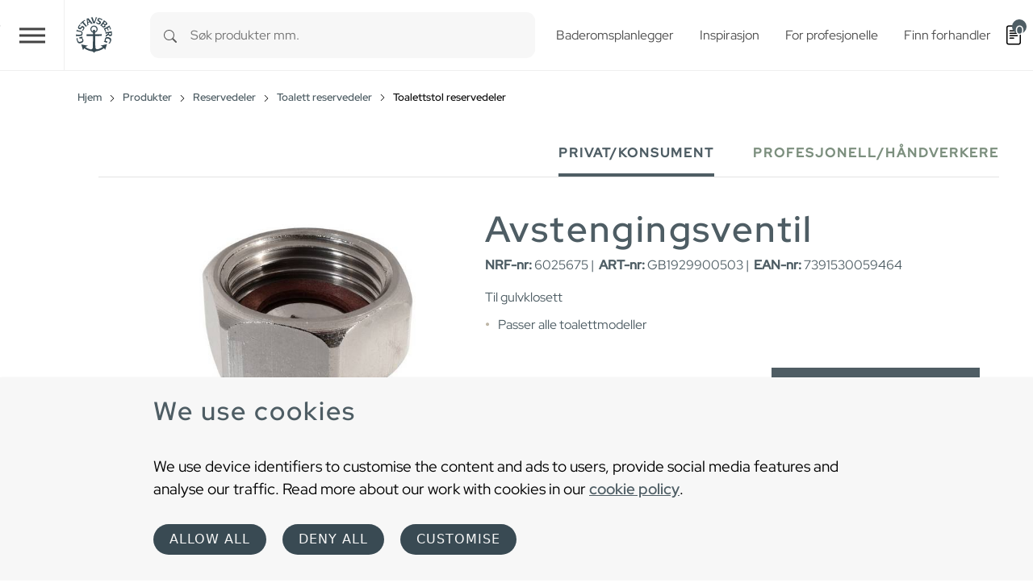

--- FILE ---
content_type: application/javascript; charset=utf-8
request_url: https://www.gustavsberg.com/typo3temp/assets/compressed/timeline-slider--async-087b52cee7-min.js
body_size: 22887
content:
!function(){"use strict";function e(e){return null!==e&&"object"==typeof e&&"constructor"in e&&e.constructor===Object}function t(i,n){void 0===i&&(i={}),void 0===n&&(n={}),Object.keys(n).forEach((function(r){void 0===i[r]?i[r]=n[r]:e(n[r])&&e(i[r])&&Object.keys(n[r]).length>0&&t(i[r],n[r])}))}var i={body:{},addEventListener:function(){},removeEventListener:function(){},activeElement:{blur:function(){},nodeName:""},querySelector:function(){return null},querySelectorAll:function(){return[]},getElementById:function(){return null},createEvent:function(){return{initEvent:function(){}}},createElement:function(){return{children:[],childNodes:[],style:{},setAttribute:function(){},getElementsByTagName:function(){return[]}}},createElementNS:function(){return{}},importNode:function(){return null},location:{hash:"",host:"",hostname:"",href:"",origin:"",pathname:"",protocol:"",search:""}};function n(){var e="undefined"!=typeof document?document:{};return t(e,i),e}var r={document:i,navigator:{userAgent:""},location:{hash:"",host:"",hostname:"",href:"",origin:"",pathname:"",protocol:"",search:""},history:{replaceState:function(){},pushState:function(){},go:function(){},back:function(){}},CustomEvent:function(){return this},addEventListener:function(){},removeEventListener:function(){},getComputedStyle:function(){return{getPropertyValue:function(){return""}}},Image:function(){},Date:function(){},screen:{},setTimeout:function(){},clearTimeout:function(){},matchMedia:function(){return{}},requestAnimationFrame:function(e){return"undefined"==typeof setTimeout?(e(),null):setTimeout(e,0)},cancelAnimationFrame:function(e){"undefined"!=typeof setTimeout&&clearTimeout(e)}};function a(){var e="undefined"!=typeof window?window:{};return t(e,r),e}function s(e){return s=Object.setPrototypeOf?Object.getPrototypeOf:function(e){return e.__proto__||Object.getPrototypeOf(e)},s(e)}function o(e,t){return o=Object.setPrototypeOf||function(e,t){return e.__proto__=t,e},o(e,t)}function l(e,t,i){return l=function(){if("undefined"==typeof Reflect||!Reflect.construct)return!1;if(Reflect.construct.sham)return!1;if("function"==typeof Proxy)return!0;try{return Date.prototype.toString.call(Reflect.construct(Date,[],(function(){}))),!0}catch(e){return!1}}()?Reflect.construct:function(e,t,i){var n=[null];n.push.apply(n,t);var r=new(Function.bind.apply(e,n));return i&&o(r,i.prototype),r},l.apply(null,arguments)}function d(e){var t="function"==typeof Map?new Map:void 0;return d=function(e){if(null===e||(i=e,-1===Function.toString.call(i).indexOf("[native code]")))return e;var i;if("function"!=typeof e)throw new TypeError("Super expression must either be null or a function");if(void 0!==t){if(t.has(e))return t.get(e);t.set(e,n)}function n(){return l(e,arguments,s(this).constructor)}return n.prototype=Object.create(e.prototype,{constructor:{value:n,enumerable:!1,writable:!0,configurable:!0}}),o(n,e)},d(e)}var p=function(e){var t,i;function n(t){var i,n,r;return i=e.call.apply(e,[this].concat(t))||this,n=function(e){if(void 0===e)throw new ReferenceError("this hasn't been initialised - super() hasn't been called");return e}(i),r=n.__proto__,Object.defineProperty(n,"__proto__",{get:function(){return r},set:function(e){r.__proto__=e}}),i}return i=e,(t=n).prototype=Object.create(i.prototype),t.prototype.constructor=t,t.__proto__=i,n}(d(Array));function u(e){void 0===e&&(e=[]);var t=[];return e.forEach((function(e){Array.isArray(e)?t.push.apply(t,u(e)):t.push(e)})),t}function c(e,t){return Array.prototype.filter.call(e,t)}function v(e,t){var i=a(),r=n(),s=[];if(!t&&e instanceof p)return e;if(!e)return new p(s);if("string"==typeof e){var o=e.trim();if(o.indexOf("<")>=0&&o.indexOf(">")>=0){var l="div";0===o.indexOf("<li")&&(l="ul"),0===o.indexOf("<tr")&&(l="tbody"),0!==o.indexOf("<td")&&0!==o.indexOf("<th")||(l="tr"),0===o.indexOf("<tbody")&&(l="table"),0===o.indexOf("<option")&&(l="select");var d=r.createElement(l);d.innerHTML=o;for(var u=0;u<d.childNodes.length;u+=1)s.push(d.childNodes[u])}else s=function(e,t){if("string"!=typeof e)return[e];for(var i=[],n=t.querySelectorAll(e),r=0;r<n.length;r+=1)i.push(n[r]);return i}(e.trim(),t||r)}else if(e.nodeType||e===i||e===r)s.push(e);else if(Array.isArray(e)){if(e instanceof p)return e;s=e}return new p(function(e){for(var t=[],i=0;i<e.length;i+=1)-1===t.indexOf(e[i])&&t.push(e[i]);return t}(s))}v.fn=p.prototype;var f,h,m,g={addClass:function(){for(var e=arguments.length,t=new Array(e),i=0;i<e;i++)t[i]=arguments[i];var n=u(t.map((function(e){return e.split(" ")})));return this.forEach((function(e){var t;(t=e.classList).add.apply(t,n)})),this},removeClass:function(){for(var e=arguments.length,t=new Array(e),i=0;i<e;i++)t[i]=arguments[i];var n=u(t.map((function(e){return e.split(" ")})));return this.forEach((function(e){var t;(t=e.classList).remove.apply(t,n)})),this},hasClass:function(){for(var e=arguments.length,t=new Array(e),i=0;i<e;i++)t[i]=arguments[i];var n=u(t.map((function(e){return e.split(" ")})));return c(this,(function(e){return n.filter((function(t){return e.classList.contains(t)})).length>0})).length>0},toggleClass:function(){for(var e=arguments.length,t=new Array(e),i=0;i<e;i++)t[i]=arguments[i];var n=u(t.map((function(e){return e.split(" ")})));this.forEach((function(e){n.forEach((function(t){e.classList.toggle(t)}))}))},attr:function(e,t){if(1===arguments.length&&"string"==typeof e)return this[0]?this[0].getAttribute(e):void 0;for(var i=0;i<this.length;i+=1)if(2===arguments.length)this[i].setAttribute(e,t);else for(var n in e)this[i][n]=e[n],this[i].setAttribute(n,e[n]);return this},removeAttr:function(e){for(var t=0;t<this.length;t+=1)this[t].removeAttribute(e);return this},transform:function(e){for(var t=0;t<this.length;t+=1)this[t].style.transform=e;return this},transition:function(e){for(var t=0;t<this.length;t+=1)this[t].style.transitionDuration="string"!=typeof e?e+"ms":e;return this},on:function(){for(var e=arguments.length,t=new Array(e),i=0;i<e;i++)t[i]=arguments[i];var n=t[0],r=t[1],a=t[2],s=t[3];function o(e){var t=e.target;if(t){var i=e.target.dom7EventData||[];if(i.indexOf(e)<0&&i.unshift(e),v(t).is(r))a.apply(t,i);else for(var n=v(t).parents(),s=0;s<n.length;s+=1)v(n[s]).is(r)&&a.apply(n[s],i)}}function l(e){var t=e&&e.target&&e.target.dom7EventData||[];t.indexOf(e)<0&&t.unshift(e),a.apply(this,t)}"function"==typeof t[1]&&(n=t[0],a=t[1],s=t[2],r=void 0),s||(s=!1);for(var d,p=n.split(" "),u=0;u<this.length;u+=1){var c=this[u];if(r)for(d=0;d<p.length;d+=1){var f=p[d];c.dom7LiveListeners||(c.dom7LiveListeners={}),c.dom7LiveListeners[f]||(c.dom7LiveListeners[f]=[]),c.dom7LiveListeners[f].push({listener:a,proxyListener:o}),c.addEventListener(f,o,s)}else for(d=0;d<p.length;d+=1){var h=p[d];c.dom7Listeners||(c.dom7Listeners={}),c.dom7Listeners[h]||(c.dom7Listeners[h]=[]),c.dom7Listeners[h].push({listener:a,proxyListener:l}),c.addEventListener(h,l,s)}}return this},off:function(){for(var e=arguments.length,t=new Array(e),i=0;i<e;i++)t[i]=arguments[i];var n=t[0],r=t[1],a=t[2],s=t[3];"function"==typeof t[1]&&(n=t[0],a=t[1],s=t[2],r=void 0),s||(s=!1);for(var o=n.split(" "),l=0;l<o.length;l+=1)for(var d=o[l],p=0;p<this.length;p+=1){var u=this[p],c=void 0;if(!r&&u.dom7Listeners?c=u.dom7Listeners[d]:r&&u.dom7LiveListeners&&(c=u.dom7LiveListeners[d]),c&&c.length)for(var v=c.length-1;v>=0;v-=1){var f=c[v];a&&f.listener===a||a&&f.listener&&f.listener.dom7proxy&&f.listener.dom7proxy===a?(u.removeEventListener(d,f.proxyListener,s),c.splice(v,1)):a||(u.removeEventListener(d,f.proxyListener,s),c.splice(v,1))}}return this},trigger:function(){for(var e=a(),t=arguments.length,i=new Array(t),n=0;n<t;n++)i[n]=arguments[n];for(var r=i[0].split(" "),s=i[1],o=0;o<r.length;o+=1)for(var l=r[o],d=0;d<this.length;d+=1){var p=this[d];if(e.CustomEvent){var u=new e.CustomEvent(l,{detail:s,bubbles:!0,cancelable:!0});p.dom7EventData=i.filter((function(e,t){return t>0})),p.dispatchEvent(u),p.dom7EventData=[],delete p.dom7EventData}}return this},transitionEnd:function(e){var t=this;return e&&t.on("transitionend",(function i(n){n.target===this&&(e.call(this,n),t.off("transitionend",i))})),this},outerWidth:function(e){if(this.length>0){if(e){var t=this.styles();return this[0].offsetWidth+parseFloat(t.getPropertyValue("margin-right"))+parseFloat(t.getPropertyValue("margin-left"))}return this[0].offsetWidth}return null},outerHeight:function(e){if(this.length>0){if(e){var t=this.styles();return this[0].offsetHeight+parseFloat(t.getPropertyValue("margin-top"))+parseFloat(t.getPropertyValue("margin-bottom"))}return this[0].offsetHeight}return null},styles:function(){var e=a();return this[0]?e.getComputedStyle(this[0],null):{}},offset:function(){if(this.length>0){var e=a(),t=n(),i=this[0],r=i.getBoundingClientRect(),s=t.body,o=i.clientTop||s.clientTop||0,l=i.clientLeft||s.clientLeft||0,d=i===e?e.scrollY:i.scrollTop,p=i===e?e.scrollX:i.scrollLeft;return{top:r.top+d-o,left:r.left+p-l}}return null},css:function(e,t){var i,n=a();if(1===arguments.length){if("string"!=typeof e){for(i=0;i<this.length;i+=1)for(var r in e)this[i].style[r]=e[r];return this}if(this[0])return n.getComputedStyle(this[0],null).getPropertyValue(e)}if(2===arguments.length&&"string"==typeof e){for(i=0;i<this.length;i+=1)this[i].style[e]=t;return this}return this},each:function(e){return e?(this.forEach((function(t,i){e.apply(t,[t,i])})),this):this},html:function(e){if(void 0===e)return this[0]?this[0].innerHTML:null;for(var t=0;t<this.length;t+=1)this[t].innerHTML=e;return this},text:function(e){if(void 0===e)return this[0]?this[0].textContent.trim():null;for(var t=0;t<this.length;t+=1)this[t].textContent=e;return this},is:function(e){var t,i,r=a(),s=n(),o=this[0];if(!o||void 0===e)return!1;if("string"==typeof e){if(o.matches)return o.matches(e);if(o.webkitMatchesSelector)return o.webkitMatchesSelector(e);if(o.msMatchesSelector)return o.msMatchesSelector(e);for(t=v(e),i=0;i<t.length;i+=1)if(t[i]===o)return!0;return!1}if(e===s)return o===s;if(e===r)return o===r;if(e.nodeType||e instanceof p){for(t=e.nodeType?[e]:e,i=0;i<t.length;i+=1)if(t[i]===o)return!0;return!1}return!1},index:function(){var e,t=this[0];if(t){for(e=0;null!==(t=t.previousSibling);)1===t.nodeType&&(e+=1);return e}},eq:function(e){if(void 0===e)return this;var t=this.length;if(e>t-1)return v([]);if(e<0){var i=t+e;return v(i<0?[]:[this[i]])}return v([this[e]])},append:function(){for(var e,t=n(),i=0;i<arguments.length;i+=1){e=i<0||arguments.length<=i?void 0:arguments[i];for(var r=0;r<this.length;r+=1)if("string"==typeof e){var a=t.createElement("div");for(a.innerHTML=e;a.firstChild;)this[r].appendChild(a.firstChild)}else if(e instanceof p)for(var s=0;s<e.length;s+=1)this[r].appendChild(e[s]);else this[r].appendChild(e)}return this},prepend:function(e){var t,i,r=n();for(t=0;t<this.length;t+=1)if("string"==typeof e){var a=r.createElement("div");for(a.innerHTML=e,i=a.childNodes.length-1;i>=0;i-=1)this[t].insertBefore(a.childNodes[i],this[t].childNodes[0])}else if(e instanceof p)for(i=0;i<e.length;i+=1)this[t].insertBefore(e[i],this[t].childNodes[0]);else this[t].insertBefore(e,this[t].childNodes[0]);return this},next:function(e){return this.length>0?e?this[0].nextElementSibling&&v(this[0].nextElementSibling).is(e)?v([this[0].nextElementSibling]):v([]):this[0].nextElementSibling?v([this[0].nextElementSibling]):v([]):v([])},nextAll:function(e){var t=[],i=this[0];if(!i)return v([]);for(;i.nextElementSibling;){var n=i.nextElementSibling;e?v(n).is(e)&&t.push(n):t.push(n),i=n}return v(t)},prev:function(e){if(this.length>0){var t=this[0];return e?t.previousElementSibling&&v(t.previousElementSibling).is(e)?v([t.previousElementSibling]):v([]):t.previousElementSibling?v([t.previousElementSibling]):v([])}return v([])},prevAll:function(e){var t=[],i=this[0];if(!i)return v([]);for(;i.previousElementSibling;){var n=i.previousElementSibling;e?v(n).is(e)&&t.push(n):t.push(n),i=n}return v(t)},parent:function(e){for(var t=[],i=0;i<this.length;i+=1)null!==this[i].parentNode&&(e?v(this[i].parentNode).is(e)&&t.push(this[i].parentNode):t.push(this[i].parentNode));return v(t)},parents:function(e){for(var t=[],i=0;i<this.length;i+=1)for(var n=this[i].parentNode;n;)e?v(n).is(e)&&t.push(n):t.push(n),n=n.parentNode;return v(t)},closest:function(e){var t=this;return void 0===e?v([]):(t.is(e)||(t=t.parents(e).eq(0)),t)},find:function(e){for(var t=[],i=0;i<this.length;i+=1)for(var n=this[i].querySelectorAll(e),r=0;r<n.length;r+=1)t.push(n[r]);return v(t)},children:function(e){for(var t=[],i=0;i<this.length;i+=1)for(var n=this[i].children,r=0;r<n.length;r+=1)e&&!v(n[r]).is(e)||t.push(n[r]);return v(t)},filter:function(e){return v(c(this,e))},remove:function(){for(var e=0;e<this.length;e+=1)this[e].parentNode&&this[e].parentNode.removeChild(this[e]);return this}};function y(e,t){return void 0===t&&(t=0),setTimeout(e,t)}function w(){return Date.now()}function b(e,t){void 0===t&&(t="x");var i,n,r,s=a(),o=function(e){var t,i=a();return i.getComputedStyle&&(t=i.getComputedStyle(e,null)),!t&&e.currentStyle&&(t=e.currentStyle),t||(t=e.style),t}(e);return s.WebKitCSSMatrix?((n=o.transform||o.webkitTransform).split(",").length>6&&(n=n.split(", ").map((function(e){return e.replace(",",".")})).join(", ")),r=new s.WebKitCSSMatrix("none"===n?"":n)):i=(r=o.MozTransform||o.OTransform||o.MsTransform||o.msTransform||o.transform||o.getPropertyValue("transform").replace("translate(","matrix(1, 0, 0, 1,")).toString().split(","),"x"===t&&(n=s.WebKitCSSMatrix?r.m41:16===i.length?parseFloat(i[12]):parseFloat(i[4])),"y"===t&&(n=s.WebKitCSSMatrix?r.m42:16===i.length?parseFloat(i[13]):parseFloat(i[5])),n||0}function C(e){return"object"==typeof e&&null!==e&&e.constructor&&"Object"===Object.prototype.toString.call(e).slice(8,-1)}function T(){for(var e=Object(arguments.length<=0?void 0:arguments[0]),t=["__proto__","constructor","prototype"],i=1;i<arguments.length;i+=1){var n=i<0||arguments.length<=i?void 0:arguments[i];if(null!=n)for(var r=Object.keys(Object(n)).filter((function(e){return t.indexOf(e)<0})),a=0,s=r.length;a<s;a+=1){var o=r[a],l=Object.getOwnPropertyDescriptor(n,o);void 0!==l&&l.enumerable&&(C(e[o])&&C(n[o])?n[o].__swiper__?e[o]=n[o]:T(e[o],n[o]):!C(e[o])&&C(n[o])?(e[o]={},n[o].__swiper__?e[o]=n[o]:T(e[o],n[o])):e[o]=n[o])}}return e}function S(e,t){Object.keys(t).forEach((function(i){C(t[i])&&Object.keys(t[i]).forEach((function(n){"function"==typeof t[i][n]&&(t[i][n]=t[i][n].bind(e))})),e[i]=t[i]}))}function E(e){return void 0===e&&(e=""),"."+e.trim().replace(/([\.:\/])/g,"\\$1").replace(/ /g,".")}function x(){return f||(f=function(){var e=a(),t=n();return{touch:!!("ontouchstart"in e||e.DocumentTouch&&t instanceof e.DocumentTouch),pointerEvents:!!e.PointerEvent&&"maxTouchPoints"in e.navigator&&e.navigator.maxTouchPoints>=0,observer:"MutationObserver"in e||"WebkitMutationObserver"in e,passiveListener:function(){var t=!1;try{var i=Object.defineProperty({},"passive",{get:function(){t=!0}});e.addEventListener("testPassiveListener",null,i)}catch(e){}return t}(),gestures:"ongesturestart"in e}}()),f}function M(e){return void 0===e&&(e={}),h||(h=function(e){var t=(void 0===e?{}:e).userAgent,i=x(),n=a(),r=n.navigator.platform,s=t||n.navigator.userAgent,o={ios:!1,android:!1},l=n.screen.width,d=n.screen.height,p=s.match(/(Android);?[\s\/]+([\d.]+)?/),u=s.match(/(iPad).*OS\s([\d_]+)/),c=s.match(/(iPod)(.*OS\s([\d_]+))?/),v=!u&&s.match(/(iPhone\sOS|iOS)\s([\d_]+)/),f="Win32"===r,h="MacIntel"===r;return!u&&h&&i.touch&&["1024x1366","1366x1024","834x1194","1194x834","834x1112","1112x834","768x1024","1024x768","820x1180","1180x820","810x1080","1080x810"].indexOf(l+"x"+d)>=0&&((u=s.match(/(Version)\/([\d.]+)/))||(u=[0,1,"13_0_0"]),h=!1),p&&!f&&(o.os="android",o.android=!0),(u||v||c)&&(o.os="ios",o.ios=!0),o}(e)),h}function P(){return m||(m=function(){var e,t=a();return{isEdge:!!t.navigator.userAgent.match(/Edge/g),isSafari:(e=t.navigator.userAgent.toLowerCase(),e.indexOf("safari")>=0&&e.indexOf("chrome")<0&&e.indexOf("android")<0),isWebView:/(iPhone|iPod|iPad).*AppleWebKit(?!.*Safari)/i.test(t.navigator.userAgent)}}()),m}Object.keys(g).forEach((function(e){Object.defineProperty(v.fn,e,{value:g[e],writable:!0})}));var k={name:"resize",create:function(){var e=this;T(e,{resize:{observer:null,createObserver:function(){e&&!e.destroyed&&e.initialized&&(e.resize.observer=new ResizeObserver((function(t){var i=e.width,n=e.height,r=i,a=n;t.forEach((function(t){var i=t.contentBoxSize,n=t.contentRect,s=t.target;s&&s!==e.el||(r=n?n.width:(i[0]||i).inlineSize,a=n?n.height:(i[0]||i).blockSize)})),r===i&&a===n||e.resize.resizeHandler()})),e.resize.observer.observe(e.el))},removeObserver:function(){e.resize.observer&&e.resize.observer.unobserve&&e.el&&(e.resize.observer.unobserve(e.el),e.resize.observer=null)},resizeHandler:function(){e&&!e.destroyed&&e.initialized&&(e.emit("beforeResize"),e.emit("resize"))},orientationChangeHandler:function(){e&&!e.destroyed&&e.initialized&&e.emit("orientationchange")}}})},on:{init:function(e){var t=a();e.params.resizeObserver&&void 0!==a().ResizeObserver?e.resize.createObserver():(t.addEventListener("resize",e.resize.resizeHandler),t.addEventListener("orientationchange",e.resize.orientationChangeHandler))},destroy:function(e){var t=a();e.resize.removeObserver(),t.removeEventListener("resize",e.resize.resizeHandler),t.removeEventListener("orientationchange",e.resize.orientationChangeHandler)}}};function L(){return L=Object.assign||function(e){for(var t=1;t<arguments.length;t++){var i=arguments[t];for(var n in i)Object.prototype.hasOwnProperty.call(i,n)&&(e[n]=i[n])}return e},L.apply(this,arguments)}var O={attach:function(e,t){void 0===t&&(t={});var i=a(),n=this,r=new(i.MutationObserver||i.WebkitMutationObserver)((function(e){if(1!==e.length){var t=function(){n.emit("observerUpdate",e[0])};i.requestAnimationFrame?i.requestAnimationFrame(t):i.setTimeout(t,0)}else n.emit("observerUpdate",e[0])}));r.observe(e,{attributes:void 0===t.attributes||t.attributes,childList:void 0===t.childList||t.childList,characterData:void 0===t.characterData||t.characterData}),n.observer.observers.push(r)},init:function(){var e=this;if(e.support.observer&&e.params.observer){if(e.params.observeParents)for(var t=e.$el.parents(),i=0;i<t.length;i+=1)e.observer.attach(t[i]);e.observer.attach(e.$el[0],{childList:e.params.observeSlideChildren}),e.observer.attach(e.$wrapperEl[0],{attributes:!1})}},destroy:function(){this.observer.observers.forEach((function(e){e.disconnect()})),this.observer.observers=[]}},z={name:"observer",params:{observer:!1,observeParents:!1,observeSlideChildren:!1},create:function(){S(this,{observer:L({},O,{observers:[]})})},on:{init:function(e){e.observer.init()},destroy:function(e){e.observer.destroy()}}},A={on:function(e,t,i){var n=this;if("function"!=typeof t)return n;var r=i?"unshift":"push";return e.split(" ").forEach((function(e){n.eventsListeners[e]||(n.eventsListeners[e]=[]),n.eventsListeners[e][r](t)})),n},once:function(e,t,i){var n=this;if("function"!=typeof t)return n;function r(){n.off(e,r),r.__emitterProxy&&delete r.__emitterProxy;for(var i=arguments.length,a=new Array(i),s=0;s<i;s++)a[s]=arguments[s];t.apply(n,a)}return r.__emitterProxy=t,n.on(e,r,i)},onAny:function(e,t){var i=this;if("function"!=typeof e)return i;var n=t?"unshift":"push";return i.eventsAnyListeners.indexOf(e)<0&&i.eventsAnyListeners[n](e),i},offAny:function(e){var t=this;if(!t.eventsAnyListeners)return t;var i=t.eventsAnyListeners.indexOf(e);return i>=0&&t.eventsAnyListeners.splice(i,1),t},off:function(e,t){var i=this;return i.eventsListeners?(e.split(" ").forEach((function(e){void 0===t?i.eventsListeners[e]=[]:i.eventsListeners[e]&&i.eventsListeners[e].forEach((function(n,r){(n===t||n.__emitterProxy&&n.__emitterProxy===t)&&i.eventsListeners[e].splice(r,1)}))})),i):i},emit:function(){var e,t,i,n=this;if(!n.eventsListeners)return n;for(var r=arguments.length,a=new Array(r),s=0;s<r;s++)a[s]=arguments[s];return"string"==typeof a[0]||Array.isArray(a[0])?(e=a[0],t=a.slice(1,a.length),i=n):(e=a[0].events,t=a[0].data,i=a[0].context||n),t.unshift(i),(Array.isArray(e)?e:e.split(" ")).forEach((function(e){n.eventsAnyListeners&&n.eventsAnyListeners.length&&n.eventsAnyListeners.forEach((function(n){n.apply(i,[e].concat(t))})),n.eventsListeners&&n.eventsListeners[e]&&n.eventsListeners[e].forEach((function(e){e.apply(i,t)}))})),n}};var I={updateSize:function(){var e,t,i=this,n=i.$el;e=void 0!==i.params.width&&null!==i.params.width?i.params.width:n[0].clientWidth,t=void 0!==i.params.height&&null!==i.params.height?i.params.height:n[0].clientHeight,0===e&&i.isHorizontal()||0===t&&i.isVertical()||(e=e-parseInt(n.css("padding-left")||0,10)-parseInt(n.css("padding-right")||0,10),t=t-parseInt(n.css("padding-top")||0,10)-parseInt(n.css("padding-bottom")||0,10),Number.isNaN(e)&&(e=0),Number.isNaN(t)&&(t=0),T(i,{width:e,height:t,size:i.isHorizontal()?e:t}))},updateSlides:function(){var e=this,t=function(t){return e.isHorizontal()?t:{width:"height","margin-top":"margin-left","margin-bottom ":"margin-right","margin-left":"margin-top","margin-right":"margin-bottom","padding-left":"padding-top","padding-right":"padding-bottom",marginRight:"marginBottom"}[t]},i=function(e,i){return parseFloat(e.getPropertyValue(t(i))||0)},n=e.params,r=e.$wrapperEl,a=e.size,s=e.rtlTranslate,o=e.wrongRTL,l=e.virtual&&n.virtual.enabled,d=l?e.virtual.slides.length:e.slides.length,p=r.children("."+e.params.slideClass),u=l?e.virtual.slides.length:p.length,c=[],v=[],f=[],h=n.slidesOffsetBefore;"function"==typeof h&&(h=n.slidesOffsetBefore.call(e));var m=n.slidesOffsetAfter;"function"==typeof m&&(m=n.slidesOffsetAfter.call(e));var g=e.snapGrid.length,y=e.slidesGrid.length,w=n.spaceBetween,b=-h,C=0,S=0;if(void 0!==a){var E,x;"string"==typeof w&&w.indexOf("%")>=0&&(w=parseFloat(w.replace("%",""))/100*a),e.virtualSize=-w,s?p.css({marginLeft:"",marginTop:""}):p.css({marginRight:"",marginBottom:""}),n.slidesPerColumn>1&&(E=Math.floor(u/n.slidesPerColumn)===u/e.params.slidesPerColumn?u:Math.ceil(u/n.slidesPerColumn)*n.slidesPerColumn,"auto"!==n.slidesPerView&&"row"===n.slidesPerColumnFill&&(E=Math.max(E,n.slidesPerView*n.slidesPerColumn)));for(var M,P,k,L=n.slidesPerColumn,O=E/L,z=Math.floor(u/n.slidesPerColumn),A=0;A<u;A+=1){x=0;var I=p.eq(A);if(n.slidesPerColumn>1){var B=void 0,D=void 0,G=void 0;if("row"===n.slidesPerColumnFill&&n.slidesPerGroup>1){var N=Math.floor(A/(n.slidesPerGroup*n.slidesPerColumn)),$=A-n.slidesPerColumn*n.slidesPerGroup*N,_=0===N?n.slidesPerGroup:Math.min(Math.ceil((u-N*L*n.slidesPerGroup)/L),n.slidesPerGroup);B=(D=$-(G=Math.floor($/_))*_+N*n.slidesPerGroup)+G*E/L,I.css({"-webkit-box-ordinal-group":B,"-moz-box-ordinal-group":B,"-ms-flex-order":B,"-webkit-order":B,order:B})}else"column"===n.slidesPerColumnFill?(G=A-(D=Math.floor(A/L))*L,(D>z||D===z&&G===L-1)&&(G+=1)>=L&&(G=0,D+=1)):D=A-(G=Math.floor(A/O))*O;I.css(t("margin-top"),0!==G&&n.spaceBetween&&n.spaceBetween+"px")}if("none"!==I.css("display")){if("auto"===n.slidesPerView){var H=getComputedStyle(I[0]),j=I[0].style.transform,F=I[0].style.webkitTransform;if(j&&(I[0].style.transform="none"),F&&(I[0].style.webkitTransform="none"),n.roundLengths)x=e.isHorizontal()?I.outerWidth(!0):I.outerHeight(!0);else{var V=i(H,"width"),R=i(H,"padding-left"),W=i(H,"padding-right"),q=i(H,"margin-left"),X=i(H,"margin-right"),Y=H.getPropertyValue("box-sizing");if(Y&&"border-box"===Y)x=V+q+X;else{var U=I[0],K=U.clientWidth;x=V+R+W+q+X+(U.offsetWidth-K)}}j&&(I[0].style.transform=j),F&&(I[0].style.webkitTransform=F),n.roundLengths&&(x=Math.floor(x))}else x=(a-(n.slidesPerView-1)*w)/n.slidesPerView,n.roundLengths&&(x=Math.floor(x)),p[A]&&(p[A].style[t("width")]=x+"px");p[A]&&(p[A].swiperSlideSize=x),f.push(x),n.centeredSlides?(b=b+x/2+C/2+w,0===C&&0!==A&&(b=b-a/2-w),0===A&&(b=b-a/2-w),Math.abs(b)<.001&&(b=0),n.roundLengths&&(b=Math.floor(b)),S%n.slidesPerGroup==0&&c.push(b),v.push(b)):(n.roundLengths&&(b=Math.floor(b)),(S-Math.min(e.params.slidesPerGroupSkip,S))%e.params.slidesPerGroup==0&&c.push(b),v.push(b),b=b+x+w),e.virtualSize+=x+w,C=x,S+=1}}if(e.virtualSize=Math.max(e.virtualSize,a)+m,s&&o&&("slide"===n.effect||"coverflow"===n.effect)&&r.css({width:e.virtualSize+n.spaceBetween+"px"}),n.setWrapperSize)r.css(((P={})[t("width")]=e.virtualSize+n.spaceBetween+"px",P));if(n.slidesPerColumn>1)if(e.virtualSize=(x+n.spaceBetween)*E,e.virtualSize=Math.ceil(e.virtualSize/n.slidesPerColumn)-n.spaceBetween,r.css(((k={})[t("width")]=e.virtualSize+n.spaceBetween+"px",k)),n.centeredSlides){M=[];for(var J=0;J<c.length;J+=1){var Q=c[J];n.roundLengths&&(Q=Math.floor(Q)),c[J]<e.virtualSize+c[0]&&M.push(Q)}c=M}if(!n.centeredSlides){M=[];for(var Z=0;Z<c.length;Z+=1){var ee=c[Z];n.roundLengths&&(ee=Math.floor(ee)),c[Z]<=e.virtualSize-a&&M.push(ee)}c=M,Math.floor(e.virtualSize-a)-Math.floor(c[c.length-1])>1&&c.push(e.virtualSize-a)}if(0===c.length&&(c=[0]),0!==n.spaceBetween){var te,ie=e.isHorizontal()&&s?"marginLeft":t("marginRight");p.filter((function(e,t){return!n.cssMode||t!==p.length-1})).css(((te={})[ie]=w+"px",te))}if(n.centeredSlides&&n.centeredSlidesBounds){var ne=0;f.forEach((function(e){ne+=e+(n.spaceBetween?n.spaceBetween:0)}));var re=(ne-=n.spaceBetween)-a;c=c.map((function(e){return e<0?-h:e>re?re+m:e}))}if(n.centerInsufficientSlides){var ae=0;if(f.forEach((function(e){ae+=e+(n.spaceBetween?n.spaceBetween:0)})),(ae-=n.spaceBetween)<a){var se=(a-ae)/2;c.forEach((function(e,t){c[t]=e-se})),v.forEach((function(e,t){v[t]=e+se}))}}T(e,{slides:p,snapGrid:c,slidesGrid:v,slidesSizesGrid:f}),u!==d&&e.emit("slidesLengthChange"),c.length!==g&&(e.params.watchOverflow&&e.checkOverflow(),e.emit("snapGridLengthChange")),v.length!==y&&e.emit("slidesGridLengthChange"),(n.watchSlidesProgress||n.watchSlidesVisibility)&&e.updateSlidesOffset()}},updateAutoHeight:function(e){var t,i=this,n=[],r=0;if("number"==typeof e?i.setTransition(e):!0===e&&i.setTransition(i.params.speed),"auto"!==i.params.slidesPerView&&i.params.slidesPerView>1)if(i.params.centeredSlides)i.visibleSlides.each((function(e){n.push(e)}));else for(t=0;t<Math.ceil(i.params.slidesPerView);t+=1){var a=i.activeIndex+t;if(a>i.slides.length)break;n.push(i.slides.eq(a)[0])}else n.push(i.slides.eq(i.activeIndex)[0]);for(t=0;t<n.length;t+=1)if(void 0!==n[t]){var s=n[t].offsetHeight;r=s>r?s:r}r&&i.$wrapperEl.css("height",r+"px")},updateSlidesOffset:function(){for(var e=this.slides,t=0;t<e.length;t+=1)e[t].swiperSlideOffset=this.isHorizontal()?e[t].offsetLeft:e[t].offsetTop},updateSlidesProgress:function(e){void 0===e&&(e=this&&this.translate||0);var t=this,i=t.params,n=t.slides,r=t.rtlTranslate;if(0!==n.length){void 0===n[0].swiperSlideOffset&&t.updateSlidesOffset();var a=-e;r&&(a=e),n.removeClass(i.slideVisibleClass),t.visibleSlidesIndexes=[],t.visibleSlides=[];for(var s=0;s<n.length;s+=1){var o=n[s],l=(a+(i.centeredSlides?t.minTranslate():0)-o.swiperSlideOffset)/(o.swiperSlideSize+i.spaceBetween);if(i.watchSlidesVisibility||i.centeredSlides&&i.autoHeight){var d=-(a-o.swiperSlideOffset),p=d+t.slidesSizesGrid[s];(d>=0&&d<t.size-1||p>1&&p<=t.size||d<=0&&p>=t.size)&&(t.visibleSlides.push(o),t.visibleSlidesIndexes.push(s),n.eq(s).addClass(i.slideVisibleClass))}o.progress=r?-l:l}t.visibleSlides=v(t.visibleSlides)}},updateProgress:function(e){var t=this;if(void 0===e){var i=t.rtlTranslate?-1:1;e=t&&t.translate&&t.translate*i||0}var n=t.params,r=t.maxTranslate()-t.minTranslate(),a=t.progress,s=t.isBeginning,o=t.isEnd,l=s,d=o;0===r?(a=0,s=!0,o=!0):(s=(a=(e-t.minTranslate())/r)<=0,o=a>=1),T(t,{progress:a,isBeginning:s,isEnd:o}),(n.watchSlidesProgress||n.watchSlidesVisibility||n.centeredSlides&&n.autoHeight)&&t.updateSlidesProgress(e),s&&!l&&t.emit("reachBeginning toEdge"),o&&!d&&t.emit("reachEnd toEdge"),(l&&!s||d&&!o)&&t.emit("fromEdge"),t.emit("progress",a)},updateSlidesClasses:function(){var e,t=this,i=t.slides,n=t.params,r=t.$wrapperEl,a=t.activeIndex,s=t.realIndex,o=t.virtual&&n.virtual.enabled;i.removeClass(n.slideActiveClass+" "+n.slideNextClass+" "+n.slidePrevClass+" "+n.slideDuplicateActiveClass+" "+n.slideDuplicateNextClass+" "+n.slideDuplicatePrevClass),(e=o?t.$wrapperEl.find("."+n.slideClass+'[data-swiper-slide-index="'+a+'"]'):i.eq(a)).addClass(n.slideActiveClass),n.loop&&(e.hasClass(n.slideDuplicateClass)?r.children("."+n.slideClass+":not(."+n.slideDuplicateClass+')[data-swiper-slide-index="'+s+'"]').addClass(n.slideDuplicateActiveClass):r.children("."+n.slideClass+"."+n.slideDuplicateClass+'[data-swiper-slide-index="'+s+'"]').addClass(n.slideDuplicateActiveClass));var l=e.nextAll("."+n.slideClass).eq(0).addClass(n.slideNextClass);n.loop&&0===l.length&&(l=i.eq(0)).addClass(n.slideNextClass);var d=e.prevAll("."+n.slideClass).eq(0).addClass(n.slidePrevClass);n.loop&&0===d.length&&(d=i.eq(-1)).addClass(n.slidePrevClass),n.loop&&(l.hasClass(n.slideDuplicateClass)?r.children("."+n.slideClass+":not(."+n.slideDuplicateClass+')[data-swiper-slide-index="'+l.attr("data-swiper-slide-index")+'"]').addClass(n.slideDuplicateNextClass):r.children("."+n.slideClass+"."+n.slideDuplicateClass+'[data-swiper-slide-index="'+l.attr("data-swiper-slide-index")+'"]').addClass(n.slideDuplicateNextClass),d.hasClass(n.slideDuplicateClass)?r.children("."+n.slideClass+":not(."+n.slideDuplicateClass+')[data-swiper-slide-index="'+d.attr("data-swiper-slide-index")+'"]').addClass(n.slideDuplicatePrevClass):r.children("."+n.slideClass+"."+n.slideDuplicateClass+'[data-swiper-slide-index="'+d.attr("data-swiper-slide-index")+'"]').addClass(n.slideDuplicatePrevClass)),t.emitSlidesClasses()},updateActiveIndex:function(e){var t,i=this,n=i.rtlTranslate?i.translate:-i.translate,r=i.slidesGrid,a=i.snapGrid,s=i.params,o=i.activeIndex,l=i.realIndex,d=i.snapIndex,p=e;if(void 0===p){for(var u=0;u<r.length;u+=1)void 0!==r[u+1]?n>=r[u]&&n<r[u+1]-(r[u+1]-r[u])/2?p=u:n>=r[u]&&n<r[u+1]&&(p=u+1):n>=r[u]&&(p=u);s.normalizeSlideIndex&&(p<0||void 0===p)&&(p=0)}if(a.indexOf(n)>=0)t=a.indexOf(n);else{var c=Math.min(s.slidesPerGroupSkip,p);t=c+Math.floor((p-c)/s.slidesPerGroup)}if(t>=a.length&&(t=a.length-1),p!==o){var v=parseInt(i.slides.eq(p).attr("data-swiper-slide-index")||p,10);T(i,{snapIndex:t,realIndex:v,previousIndex:o,activeIndex:p}),i.emit("activeIndexChange"),i.emit("snapIndexChange"),l!==v&&i.emit("realIndexChange"),(i.initialized||i.params.runCallbacksOnInit)&&i.emit("slideChange")}else t!==d&&(i.snapIndex=t,i.emit("snapIndexChange"))},updateClickedSlide:function(e){var t,i=this,n=i.params,r=v(e.target).closest("."+n.slideClass)[0],a=!1;if(r)for(var s=0;s<i.slides.length;s+=1)if(i.slides[s]===r){a=!0,t=s;break}if(!r||!a)return i.clickedSlide=void 0,void(i.clickedIndex=void 0);i.clickedSlide=r,i.virtual&&i.params.virtual.enabled?i.clickedIndex=parseInt(v(r).attr("data-swiper-slide-index"),10):i.clickedIndex=t,n.slideToClickedSlide&&void 0!==i.clickedIndex&&i.clickedIndex!==i.activeIndex&&i.slideToClickedSlide()}};var B={getTranslate:function(e){void 0===e&&(e=this.isHorizontal()?"x":"y");var t=this,i=t.params,n=t.rtlTranslate,r=t.translate,a=t.$wrapperEl;if(i.virtualTranslate)return n?-r:r;if(i.cssMode)return r;var s=b(a[0],e);return n&&(s=-s),s||0},setTranslate:function(e,t){var i=this,n=i.rtlTranslate,r=i.params,a=i.$wrapperEl,s=i.wrapperEl,o=i.progress,l=0,d=0;i.isHorizontal()?l=n?-e:e:d=e,r.roundLengths&&(l=Math.floor(l),d=Math.floor(d)),r.cssMode?s[i.isHorizontal()?"scrollLeft":"scrollTop"]=i.isHorizontal()?-l:-d:r.virtualTranslate||a.transform("translate3d("+l+"px, "+d+"px, 0px)"),i.previousTranslate=i.translate,i.translate=i.isHorizontal()?l:d;var p=i.maxTranslate()-i.minTranslate();(0===p?0:(e-i.minTranslate())/p)!==o&&i.updateProgress(e),i.emit("setTranslate",i.translate,t)},minTranslate:function(){return-this.snapGrid[0]},maxTranslate:function(){return-this.snapGrid[this.snapGrid.length-1]},translateTo:function(e,t,i,n,r){void 0===e&&(e=0),void 0===t&&(t=this.params.speed),void 0===i&&(i=!0),void 0===n&&(n=!0);var a=this,s=a.params,o=a.wrapperEl;if(a.animating&&s.preventInteractionOnTransition)return!1;var l,d=a.minTranslate(),p=a.maxTranslate();if(l=n&&e>d?d:n&&e<p?p:e,a.updateProgress(l),s.cssMode){var u,c=a.isHorizontal();if(0===t)o[c?"scrollLeft":"scrollTop"]=-l;else if(o.scrollTo)o.scrollTo(((u={})[c?"left":"top"]=-l,u.behavior="smooth",u));else o[c?"scrollLeft":"scrollTop"]=-l;return!0}return 0===t?(a.setTransition(0),a.setTranslate(l),i&&(a.emit("beforeTransitionStart",t,r),a.emit("transitionEnd"))):(a.setTransition(t),a.setTranslate(l),i&&(a.emit("beforeTransitionStart",t,r),a.emit("transitionStart")),a.animating||(a.animating=!0,a.onTranslateToWrapperTransitionEnd||(a.onTranslateToWrapperTransitionEnd=function(e){a&&!a.destroyed&&e.target===this&&(a.$wrapperEl[0].removeEventListener("transitionend",a.onTranslateToWrapperTransitionEnd),a.$wrapperEl[0].removeEventListener("webkitTransitionEnd",a.onTranslateToWrapperTransitionEnd),a.onTranslateToWrapperTransitionEnd=null,delete a.onTranslateToWrapperTransitionEnd,i&&a.emit("transitionEnd"))}),a.$wrapperEl[0].addEventListener("transitionend",a.onTranslateToWrapperTransitionEnd),a.$wrapperEl[0].addEventListener("webkitTransitionEnd",a.onTranslateToWrapperTransitionEnd))),!0}};var D={slideTo:function(e,t,i,n){if(void 0===e&&(e=0),void 0===t&&(t=this.params.speed),void 0===i&&(i=!0),"number"!=typeof e&&"string"!=typeof e)throw new Error("The 'index' argument cannot have type other than 'number' or 'string'. ["+typeof e+"] given.");if("string"==typeof e){var r=parseInt(e,10);if(!isFinite(r))throw new Error("The passed-in 'index' (string) couldn't be converted to 'number'. ["+e+"] given.");e=r}var a=this,s=e;s<0&&(s=0);var o=a.params,l=a.snapGrid,d=a.slidesGrid,p=a.previousIndex,u=a.activeIndex,c=a.rtlTranslate,v=a.wrapperEl;if(a.animating&&o.preventInteractionOnTransition)return!1;var f=Math.min(a.params.slidesPerGroupSkip,s),h=f+Math.floor((s-f)/a.params.slidesPerGroup);h>=l.length&&(h=l.length-1),(u||o.initialSlide||0)===(p||0)&&i&&a.emit("beforeSlideChangeStart");var m,g=-l[h];if(a.updateProgress(g),o.normalizeSlideIndex)for(var y=0;y<d.length;y+=1){var w=-Math.floor(100*g),b=Math.floor(100*d[y]),C=Math.floor(100*d[y+1]);void 0!==d[y+1]?w>=b&&w<C-(C-b)/2?s=y:w>=b&&w<C&&(s=y+1):w>=b&&(s=y)}if(a.initialized&&s!==u){if(!a.allowSlideNext&&g<a.translate&&g<a.minTranslate())return!1;if(!a.allowSlidePrev&&g>a.translate&&g>a.maxTranslate()&&(u||0)!==s)return!1}if(m=s>u?"next":s<u?"prev":"reset",c&&-g===a.translate||!c&&g===a.translate)return a.updateActiveIndex(s),o.autoHeight&&a.updateAutoHeight(),a.updateSlidesClasses(),"slide"!==o.effect&&a.setTranslate(g),"reset"!==m&&(a.transitionStart(i,m),a.transitionEnd(i,m)),!1;if(o.cssMode){var T,S=a.isHorizontal(),E=-g;if(c&&(E=v.scrollWidth-v.offsetWidth-E),0===t)v[S?"scrollLeft":"scrollTop"]=E;else if(v.scrollTo)v.scrollTo(((T={})[S?"left":"top"]=E,T.behavior="smooth",T));else v[S?"scrollLeft":"scrollTop"]=E;return!0}return 0===t?(a.setTransition(0),a.setTranslate(g),a.updateActiveIndex(s),a.updateSlidesClasses(),a.emit("beforeTransitionStart",t,n),a.transitionStart(i,m),a.transitionEnd(i,m)):(a.setTransition(t),a.setTranslate(g),a.updateActiveIndex(s),a.updateSlidesClasses(),a.emit("beforeTransitionStart",t,n),a.transitionStart(i,m),a.animating||(a.animating=!0,a.onSlideToWrapperTransitionEnd||(a.onSlideToWrapperTransitionEnd=function(e){a&&!a.destroyed&&e.target===this&&(a.$wrapperEl[0].removeEventListener("transitionend",a.onSlideToWrapperTransitionEnd),a.$wrapperEl[0].removeEventListener("webkitTransitionEnd",a.onSlideToWrapperTransitionEnd),a.onSlideToWrapperTransitionEnd=null,delete a.onSlideToWrapperTransitionEnd,a.transitionEnd(i,m))}),a.$wrapperEl[0].addEventListener("transitionend",a.onSlideToWrapperTransitionEnd),a.$wrapperEl[0].addEventListener("webkitTransitionEnd",a.onSlideToWrapperTransitionEnd))),!0},slideToLoop:function(e,t,i,n){void 0===e&&(e=0),void 0===t&&(t=this.params.speed),void 0===i&&(i=!0);var r=this,a=e;return r.params.loop&&(a+=r.loopedSlides),r.slideTo(a,t,i,n)},slideNext:function(e,t,i){void 0===e&&(e=this.params.speed),void 0===t&&(t=!0);var n=this,r=n.params,a=n.animating,s=n.activeIndex<r.slidesPerGroupSkip?1:r.slidesPerGroup;if(r.loop){if(a&&r.loopPreventsSlide)return!1;n.loopFix(),n._clientLeft=n.$wrapperEl[0].clientLeft}return n.slideTo(n.activeIndex+s,e,t,i)},slidePrev:function(e,t,i){void 0===e&&(e=this.params.speed),void 0===t&&(t=!0);var n=this,r=n.params,a=n.animating,s=n.snapGrid,o=n.slidesGrid,l=n.rtlTranslate;if(r.loop){if(a&&r.loopPreventsSlide)return!1;n.loopFix(),n._clientLeft=n.$wrapperEl[0].clientLeft}function d(e){return e<0?-Math.floor(Math.abs(e)):Math.floor(e)}var p=d(l?n.translate:-n.translate),u=s.map((function(e){return d(e)}));s[u.indexOf(p)];var c,v=s[u.indexOf(p)-1];return void 0===v&&r.cssMode&&s.forEach((function(e){!v&&p>=e&&(v=e)})),void 0!==v&&(c=o.indexOf(v))<0&&(c=n.activeIndex-1),n.slideTo(c,e,t,i)},slideReset:function(e,t,i){return void 0===e&&(e=this.params.speed),void 0===t&&(t=!0),this.slideTo(this.activeIndex,e,t,i)},slideToClosest:function(e,t,i,n){void 0===e&&(e=this.params.speed),void 0===t&&(t=!0),void 0===n&&(n=.5);var r=this,a=r.activeIndex,s=Math.min(r.params.slidesPerGroupSkip,a),o=s+Math.floor((a-s)/r.params.slidesPerGroup),l=r.rtlTranslate?r.translate:-r.translate;if(l>=r.snapGrid[o]){var d=r.snapGrid[o];l-d>(r.snapGrid[o+1]-d)*n&&(a+=r.params.slidesPerGroup)}else{var p=r.snapGrid[o-1];l-p<=(r.snapGrid[o]-p)*n&&(a-=r.params.slidesPerGroup)}return a=Math.max(a,0),a=Math.min(a,r.slidesGrid.length-1),r.slideTo(a,e,t,i)},slideToClickedSlide:function(){var e,t=this,i=t.params,n=t.$wrapperEl,r="auto"===i.slidesPerView?t.slidesPerViewDynamic():i.slidesPerView,a=t.clickedIndex;if(i.loop){if(t.animating)return;e=parseInt(v(t.clickedSlide).attr("data-swiper-slide-index"),10),i.centeredSlides?a<t.loopedSlides-r/2||a>t.slides.length-t.loopedSlides+r/2?(t.loopFix(),a=n.children("."+i.slideClass+'[data-swiper-slide-index="'+e+'"]:not(.'+i.slideDuplicateClass+")").eq(0).index(),y((function(){t.slideTo(a)}))):t.slideTo(a):a>t.slides.length-r?(t.loopFix(),a=n.children("."+i.slideClass+'[data-swiper-slide-index="'+e+'"]:not(.'+i.slideDuplicateClass+")").eq(0).index(),y((function(){t.slideTo(a)}))):t.slideTo(a)}else t.slideTo(a)}};var G={loopCreate:function(){var e=this,t=n(),i=e.params,r=e.$wrapperEl;r.children("."+i.slideClass+"."+i.slideDuplicateClass).remove();var a=r.children("."+i.slideClass);if(i.loopFillGroupWithBlank){var s=i.slidesPerGroup-a.length%i.slidesPerGroup;if(s!==i.slidesPerGroup){for(var o=0;o<s;o+=1){var l=v(t.createElement("div")).addClass(i.slideClass+" "+i.slideBlankClass);r.append(l)}a=r.children("."+i.slideClass)}}"auto"!==i.slidesPerView||i.loopedSlides||(i.loopedSlides=a.length),e.loopedSlides=Math.ceil(parseFloat(i.loopedSlides||i.slidesPerView,10)),e.loopedSlides+=i.loopAdditionalSlides,e.loopedSlides>a.length&&(e.loopedSlides=a.length);var d=[],p=[];a.each((function(t,i){var n=v(t);i<e.loopedSlides&&p.push(t),i<a.length&&i>=a.length-e.loopedSlides&&d.push(t),n.attr("data-swiper-slide-index",i)}));for(var u=0;u<p.length;u+=1)r.append(v(p[u].cloneNode(!0)).addClass(i.slideDuplicateClass));for(var c=d.length-1;c>=0;c-=1)r.prepend(v(d[c].cloneNode(!0)).addClass(i.slideDuplicateClass))},loopFix:function(){var e=this;e.emit("beforeLoopFix");var t,i=e.activeIndex,n=e.slides,r=e.loopedSlides,a=e.allowSlidePrev,s=e.allowSlideNext,o=e.snapGrid,l=e.rtlTranslate;e.allowSlidePrev=!0,e.allowSlideNext=!0;var d=-o[i]-e.getTranslate();if(i<r)t=n.length-3*r+i,t+=r,e.slideTo(t,0,!1,!0)&&0!==d&&e.setTranslate((l?-e.translate:e.translate)-d);else if(i>=n.length-r){t=-n.length+i+r,t+=r,e.slideTo(t,0,!1,!0)&&0!==d&&e.setTranslate((l?-e.translate:e.translate)-d)}e.allowSlidePrev=a,e.allowSlideNext=s,e.emit("loopFix")},loopDestroy:function(){var e=this,t=e.$wrapperEl,i=e.params,n=e.slides;t.children("."+i.slideClass+"."+i.slideDuplicateClass+",."+i.slideClass+"."+i.slideBlankClass).remove(),n.removeAttr("data-swiper-slide-index")}};var N={appendSlide:function(e){var t=this,i=t.$wrapperEl,n=t.params;if(n.loop&&t.loopDestroy(),"object"==typeof e&&"length"in e)for(var r=0;r<e.length;r+=1)e[r]&&i.append(e[r]);else i.append(e);n.loop&&t.loopCreate(),n.observer&&t.support.observer||t.update()},prependSlide:function(e){var t=this,i=t.params,n=t.$wrapperEl,r=t.activeIndex;i.loop&&t.loopDestroy();var a=r+1;if("object"==typeof e&&"length"in e){for(var s=0;s<e.length;s+=1)e[s]&&n.prepend(e[s]);a=r+e.length}else n.prepend(e);i.loop&&t.loopCreate(),i.observer&&t.support.observer||t.update(),t.slideTo(a,0,!1)},addSlide:function(e,t){var i=this,n=i.$wrapperEl,r=i.params,a=i.activeIndex;r.loop&&(a-=i.loopedSlides,i.loopDestroy(),i.slides=n.children("."+r.slideClass));var s=i.slides.length;if(e<=0)i.prependSlide(t);else if(e>=s)i.appendSlide(t);else{for(var o=a>e?a+1:a,l=[],d=s-1;d>=e;d-=1){var p=i.slides.eq(d);p.remove(),l.unshift(p)}if("object"==typeof t&&"length"in t){for(var u=0;u<t.length;u+=1)t[u]&&n.append(t[u]);o=a>e?a+t.length:a}else n.append(t);for(var c=0;c<l.length;c+=1)n.append(l[c]);r.loop&&i.loopCreate(),r.observer&&i.support.observer||i.update(),r.loop?i.slideTo(o+i.loopedSlides,0,!1):i.slideTo(o,0,!1)}},removeSlide:function(e){var t=this,i=t.params,n=t.$wrapperEl,r=t.activeIndex;i.loop&&(r-=t.loopedSlides,t.loopDestroy(),t.slides=n.children("."+i.slideClass));var a,s=r;if("object"==typeof e&&"length"in e){for(var o=0;o<e.length;o+=1)a=e[o],t.slides[a]&&t.slides.eq(a).remove(),a<s&&(s-=1);s=Math.max(s,0)}else a=e,t.slides[a]&&t.slides.eq(a).remove(),a<s&&(s-=1),s=Math.max(s,0);i.loop&&t.loopCreate(),i.observer&&t.support.observer||t.update(),i.loop?t.slideTo(s+t.loopedSlides,0,!1):t.slideTo(s,0,!1)},removeAllSlides:function(){for(var e=[],t=0;t<this.slides.length;t+=1)e.push(t);this.removeSlide(e)}};function $(e){var t=this,i=n(),r=a(),s=t.touchEventsData,o=t.params,l=t.touches;if(!t.animating||!o.preventInteractionOnTransition){var d=e;d.originalEvent&&(d=d.originalEvent);var p=v(d.target);if("wrapper"!==o.touchEventsTarget||p.closest(t.wrapperEl).length)if(s.isTouchEvent="touchstart"===d.type,s.isTouchEvent||!("which"in d)||3!==d.which)if(!(!s.isTouchEvent&&"button"in d&&d.button>0))if(!s.isTouched||!s.isMoved)if(!!o.noSwipingClass&&""!==o.noSwipingClass&&d.target&&d.target.shadowRoot&&e.path&&e.path[0]&&(p=v(e.path[0])),o.noSwiping&&p.closest(o.noSwipingSelector?o.noSwipingSelector:"."+o.noSwipingClass)[0])t.allowClick=!0;else if(!o.swipeHandler||p.closest(o.swipeHandler)[0]){l.currentX="touchstart"===d.type?d.targetTouches[0].pageX:d.pageX,l.currentY="touchstart"===d.type?d.targetTouches[0].pageY:d.pageY;var u=l.currentX,c=l.currentY,f=o.edgeSwipeDetection||o.iOSEdgeSwipeDetection,h=o.edgeSwipeThreshold||o.iOSEdgeSwipeThreshold;if(f&&(u<=h||u>=r.innerWidth-h)){if("prevent"!==f)return;e.preventDefault()}if(T(s,{isTouched:!0,isMoved:!1,allowTouchCallbacks:!0,isScrolling:void 0,startMoving:void 0}),l.startX=u,l.startY=c,s.touchStartTime=w(),t.allowClick=!0,t.updateSize(),t.swipeDirection=void 0,o.threshold>0&&(s.allowThresholdMove=!1),"touchstart"!==d.type){var m=!0;p.is(s.formElements)&&(m=!1),i.activeElement&&v(i.activeElement).is(s.formElements)&&i.activeElement!==p[0]&&i.activeElement.blur();var g=m&&t.allowTouchMove&&o.touchStartPreventDefault;!o.touchStartForcePreventDefault&&!g||p[0].isContentEditable||d.preventDefault()}t.emit("touchStart",d)}}}function _(e){var t=n(),i=this,r=i.touchEventsData,a=i.params,s=i.touches,o=i.rtlTranslate,l=e;if(l.originalEvent&&(l=l.originalEvent),r.isTouched){if(!r.isTouchEvent||"touchmove"===l.type){var d="touchmove"===l.type&&l.targetTouches&&(l.targetTouches[0]||l.changedTouches[0]),p="touchmove"===l.type?d.pageX:l.pageX,u="touchmove"===l.type?d.pageY:l.pageY;if(l.preventedByNestedSwiper)return s.startX=p,void(s.startY=u);if(!i.allowTouchMove)return i.allowClick=!1,void(r.isTouched&&(T(s,{startX:p,startY:u,currentX:p,currentY:u}),r.touchStartTime=w()));if(r.isTouchEvent&&a.touchReleaseOnEdges&&!a.loop)if(i.isVertical()){if(u<s.startY&&i.translate<=i.maxTranslate()||u>s.startY&&i.translate>=i.minTranslate())return r.isTouched=!1,void(r.isMoved=!1)}else if(p<s.startX&&i.translate<=i.maxTranslate()||p>s.startX&&i.translate>=i.minTranslate())return;if(r.isTouchEvent&&t.activeElement&&l.target===t.activeElement&&v(l.target).is(r.formElements))return r.isMoved=!0,void(i.allowClick=!1);if(r.allowTouchCallbacks&&i.emit("touchMove",l),!(l.targetTouches&&l.targetTouches.length>1)){s.currentX=p,s.currentY=u;var c=s.currentX-s.startX,f=s.currentY-s.startY;if(!(i.params.threshold&&Math.sqrt(Math.pow(c,2)+Math.pow(f,2))<i.params.threshold)){var h;if(void 0===r.isScrolling)i.isHorizontal()&&s.currentY===s.startY||i.isVertical()&&s.currentX===s.startX?r.isScrolling=!1:c*c+f*f>=25&&(h=180*Math.atan2(Math.abs(f),Math.abs(c))/Math.PI,r.isScrolling=i.isHorizontal()?h>a.touchAngle:90-h>a.touchAngle);if(r.isScrolling&&i.emit("touchMoveOpposite",l),void 0===r.startMoving&&(s.currentX===s.startX&&s.currentY===s.startY||(r.startMoving=!0)),r.isScrolling)r.isTouched=!1;else if(r.startMoving){i.allowClick=!1,!a.cssMode&&l.cancelable&&l.preventDefault(),a.touchMoveStopPropagation&&!a.nested&&l.stopPropagation(),r.isMoved||(a.loop&&i.loopFix(),r.startTranslate=i.getTranslate(),i.setTransition(0),i.animating&&i.$wrapperEl.trigger("webkitTransitionEnd transitionend"),r.allowMomentumBounce=!1,!a.grabCursor||!0!==i.allowSlideNext&&!0!==i.allowSlidePrev||i.setGrabCursor(!0),i.emit("sliderFirstMove",l)),i.emit("sliderMove",l),r.isMoved=!0;var m=i.isHorizontal()?c:f;s.diff=m,m*=a.touchRatio,o&&(m=-m),i.swipeDirection=m>0?"prev":"next",r.currentTranslate=m+r.startTranslate;var g=!0,y=a.resistanceRatio;if(a.touchReleaseOnEdges&&(y=0),m>0&&r.currentTranslate>i.minTranslate()?(g=!1,a.resistance&&(r.currentTranslate=i.minTranslate()-1+Math.pow(-i.minTranslate()+r.startTranslate+m,y))):m<0&&r.currentTranslate<i.maxTranslate()&&(g=!1,a.resistance&&(r.currentTranslate=i.maxTranslate()+1-Math.pow(i.maxTranslate()-r.startTranslate-m,y))),g&&(l.preventedByNestedSwiper=!0),!i.allowSlideNext&&"next"===i.swipeDirection&&r.currentTranslate<r.startTranslate&&(r.currentTranslate=r.startTranslate),!i.allowSlidePrev&&"prev"===i.swipeDirection&&r.currentTranslate>r.startTranslate&&(r.currentTranslate=r.startTranslate),i.allowSlidePrev||i.allowSlideNext||(r.currentTranslate=r.startTranslate),a.threshold>0){if(!(Math.abs(m)>a.threshold||r.allowThresholdMove))return void(r.currentTranslate=r.startTranslate);if(!r.allowThresholdMove)return r.allowThresholdMove=!0,s.startX=s.currentX,s.startY=s.currentY,r.currentTranslate=r.startTranslate,void(s.diff=i.isHorizontal()?s.currentX-s.startX:s.currentY-s.startY)}a.followFinger&&!a.cssMode&&((a.freeMode||a.watchSlidesProgress||a.watchSlidesVisibility)&&(i.updateActiveIndex(),i.updateSlidesClasses()),a.freeMode&&(0===r.velocities.length&&r.velocities.push({position:s[i.isHorizontal()?"startX":"startY"],time:r.touchStartTime}),r.velocities.push({position:s[i.isHorizontal()?"currentX":"currentY"],time:w()})),i.updateProgress(r.currentTranslate),i.setTranslate(r.currentTranslate))}}}}}else r.startMoving&&r.isScrolling&&i.emit("touchMoveOpposite",l)}function H(e){var t=this,i=t.touchEventsData,n=t.params,r=t.touches,a=t.rtlTranslate,s=t.$wrapperEl,o=t.slidesGrid,l=t.snapGrid,d=e;if(d.originalEvent&&(d=d.originalEvent),i.allowTouchCallbacks&&t.emit("touchEnd",d),i.allowTouchCallbacks=!1,!i.isTouched)return i.isMoved&&n.grabCursor&&t.setGrabCursor(!1),i.isMoved=!1,void(i.startMoving=!1);n.grabCursor&&i.isMoved&&i.isTouched&&(!0===t.allowSlideNext||!0===t.allowSlidePrev)&&t.setGrabCursor(!1);var p,u=w(),c=u-i.touchStartTime;if(t.allowClick&&(t.updateClickedSlide(d),t.emit("tap click",d),c<300&&u-i.lastClickTime<300&&t.emit("doubleTap doubleClick",d)),i.lastClickTime=w(),y((function(){t.destroyed||(t.allowClick=!0)})),!i.isTouched||!i.isMoved||!t.swipeDirection||0===r.diff||i.currentTranslate===i.startTranslate)return i.isTouched=!1,i.isMoved=!1,void(i.startMoving=!1);if(i.isTouched=!1,i.isMoved=!1,i.startMoving=!1,p=n.followFinger?a?t.translate:-t.translate:-i.currentTranslate,!n.cssMode)if(n.freeMode){if(p<-t.minTranslate())return void t.slideTo(t.activeIndex);if(p>-t.maxTranslate())return void(t.slides.length<l.length?t.slideTo(l.length-1):t.slideTo(t.slides.length-1));if(n.freeModeMomentum){if(i.velocities.length>1){var v=i.velocities.pop(),f=i.velocities.pop(),h=v.position-f.position,m=v.time-f.time;t.velocity=h/m,t.velocity/=2,Math.abs(t.velocity)<n.freeModeMinimumVelocity&&(t.velocity=0),(m>150||w()-v.time>300)&&(t.velocity=0)}else t.velocity=0;t.velocity*=n.freeModeMomentumVelocityRatio,i.velocities.length=0;var g=1e3*n.freeModeMomentumRatio,b=t.velocity*g,C=t.translate+b;a&&(C=-C);var T,S,E=!1,x=20*Math.abs(t.velocity)*n.freeModeMomentumBounceRatio;if(C<t.maxTranslate())n.freeModeMomentumBounce?(C+t.maxTranslate()<-x&&(C=t.maxTranslate()-x),T=t.maxTranslate(),E=!0,i.allowMomentumBounce=!0):C=t.maxTranslate(),n.loop&&n.centeredSlides&&(S=!0);else if(C>t.minTranslate())n.freeModeMomentumBounce?(C-t.minTranslate()>x&&(C=t.minTranslate()+x),T=t.minTranslate(),E=!0,i.allowMomentumBounce=!0):C=t.minTranslate(),n.loop&&n.centeredSlides&&(S=!0);else if(n.freeModeSticky){for(var M,P=0;P<l.length;P+=1)if(l[P]>-C){M=P;break}C=-(C=Math.abs(l[M]-C)<Math.abs(l[M-1]-C)||"next"===t.swipeDirection?l[M]:l[M-1])}if(S&&t.once("transitionEnd",(function(){t.loopFix()})),0!==t.velocity){if(g=a?Math.abs((-C-t.translate)/t.velocity):Math.abs((C-t.translate)/t.velocity),n.freeModeSticky){var k=Math.abs((a?-C:C)-t.translate),L=t.slidesSizesGrid[t.activeIndex];g=k<L?n.speed:k<2*L?1.5*n.speed:2.5*n.speed}}else if(n.freeModeSticky)return void t.slideToClosest();n.freeModeMomentumBounce&&E?(t.updateProgress(T),t.setTransition(g),t.setTranslate(C),t.transitionStart(!0,t.swipeDirection),t.animating=!0,s.transitionEnd((function(){t&&!t.destroyed&&i.allowMomentumBounce&&(t.emit("momentumBounce"),t.setTransition(n.speed),setTimeout((function(){t.setTranslate(T),s.transitionEnd((function(){t&&!t.destroyed&&t.transitionEnd()}))}),0))}))):t.velocity?(t.updateProgress(C),t.setTransition(g),t.setTranslate(C),t.transitionStart(!0,t.swipeDirection),t.animating||(t.animating=!0,s.transitionEnd((function(){t&&!t.destroyed&&t.transitionEnd()})))):(t.emit("_freeModeNoMomentumRelease"),t.updateProgress(C)),t.updateActiveIndex(),t.updateSlidesClasses()}else{if(n.freeModeSticky)return void t.slideToClosest();n.freeMode&&t.emit("_freeModeNoMomentumRelease")}(!n.freeModeMomentum||c>=n.longSwipesMs)&&(t.updateProgress(),t.updateActiveIndex(),t.updateSlidesClasses())}else{for(var O=0,z=t.slidesSizesGrid[0],A=0;A<o.length;A+=A<n.slidesPerGroupSkip?1:n.slidesPerGroup){var I=A<n.slidesPerGroupSkip-1?1:n.slidesPerGroup;void 0!==o[A+I]?p>=o[A]&&p<o[A+I]&&(O=A,z=o[A+I]-o[A]):p>=o[A]&&(O=A,z=o[o.length-1]-o[o.length-2])}var B=(p-o[O])/z,D=O<n.slidesPerGroupSkip-1?1:n.slidesPerGroup;if(c>n.longSwipesMs){if(!n.longSwipes)return void t.slideTo(t.activeIndex);"next"===t.swipeDirection&&(B>=n.longSwipesRatio?t.slideTo(O+D):t.slideTo(O)),"prev"===t.swipeDirection&&(B>1-n.longSwipesRatio?t.slideTo(O+D):t.slideTo(O))}else{if(!n.shortSwipes)return void t.slideTo(t.activeIndex);t.navigation&&(d.target===t.navigation.nextEl||d.target===t.navigation.prevEl)?d.target===t.navigation.nextEl?t.slideTo(O+D):t.slideTo(O):("next"===t.swipeDirection&&t.slideTo(O+D),"prev"===t.swipeDirection&&t.slideTo(O))}}}function j(){var e=this,t=e.params,i=e.el;if(!i||0!==i.offsetWidth){t.breakpoints&&e.setBreakpoint();var n=e.allowSlideNext,r=e.allowSlidePrev,a=e.snapGrid;e.allowSlideNext=!0,e.allowSlidePrev=!0,e.updateSize(),e.updateSlides(),e.updateSlidesClasses(),("auto"===t.slidesPerView||t.slidesPerView>1)&&e.isEnd&&!e.isBeginning&&!e.params.centeredSlides?e.slideTo(e.slides.length-1,0,!1,!0):e.slideTo(e.activeIndex,0,!1,!0),e.autoplay&&e.autoplay.running&&e.autoplay.paused&&e.autoplay.run(),e.allowSlidePrev=r,e.allowSlideNext=n,e.params.watchOverflow&&a!==e.snapGrid&&e.checkOverflow()}}function F(e){var t=this;t.allowClick||(t.params.preventClicks&&e.preventDefault(),t.params.preventClicksPropagation&&t.animating&&(e.stopPropagation(),e.stopImmediatePropagation()))}function V(){var e=this,t=e.wrapperEl,i=e.rtlTranslate;e.previousTranslate=e.translate,e.isHorizontal()?e.translate=i?t.scrollWidth-t.offsetWidth-t.scrollLeft:-t.scrollLeft:e.translate=-t.scrollTop,-0===e.translate&&(e.translate=0),e.updateActiveIndex(),e.updateSlidesClasses();var n=e.maxTranslate()-e.minTranslate();(0===n?0:(e.translate-e.minTranslate())/n)!==e.progress&&e.updateProgress(i?-e.translate:e.translate),e.emit("setTranslate",e.translate,!1)}var R=!1;function W(){}var q={attachEvents:function(){var e=this,t=n(),i=e.params,r=e.touchEvents,a=e.el,s=e.wrapperEl,o=e.device,l=e.support;e.onTouchStart=$.bind(e),e.onTouchMove=_.bind(e),e.onTouchEnd=H.bind(e),i.cssMode&&(e.onScroll=V.bind(e)),e.onClick=F.bind(e);var d=!!i.nested;if(!l.touch&&l.pointerEvents)a.addEventListener(r.start,e.onTouchStart,!1),t.addEventListener(r.move,e.onTouchMove,d),t.addEventListener(r.end,e.onTouchEnd,!1);else{if(l.touch){var p=!("touchstart"!==r.start||!l.passiveListener||!i.passiveListeners)&&{passive:!0,capture:!1};a.addEventListener(r.start,e.onTouchStart,p),a.addEventListener(r.move,e.onTouchMove,l.passiveListener?{passive:!1,capture:d}:d),a.addEventListener(r.end,e.onTouchEnd,p),r.cancel&&a.addEventListener(r.cancel,e.onTouchEnd,p),R||(t.addEventListener("touchstart",W),R=!0)}(i.simulateTouch&&!o.ios&&!o.android||i.simulateTouch&&!l.touch&&o.ios)&&(a.addEventListener("mousedown",e.onTouchStart,!1),t.addEventListener("mousemove",e.onTouchMove,d),t.addEventListener("mouseup",e.onTouchEnd,!1))}(i.preventClicks||i.preventClicksPropagation)&&a.addEventListener("click",e.onClick,!0),i.cssMode&&s.addEventListener("scroll",e.onScroll),i.updateOnWindowResize?e.on(o.ios||o.android?"resize orientationchange observerUpdate":"resize observerUpdate",j,!0):e.on("observerUpdate",j,!0)},detachEvents:function(){var e=this,t=n(),i=e.params,r=e.touchEvents,a=e.el,s=e.wrapperEl,o=e.device,l=e.support,d=!!i.nested;if(!l.touch&&l.pointerEvents)a.removeEventListener(r.start,e.onTouchStart,!1),t.removeEventListener(r.move,e.onTouchMove,d),t.removeEventListener(r.end,e.onTouchEnd,!1);else{if(l.touch){var p=!("onTouchStart"!==r.start||!l.passiveListener||!i.passiveListeners)&&{passive:!0,capture:!1};a.removeEventListener(r.start,e.onTouchStart,p),a.removeEventListener(r.move,e.onTouchMove,d),a.removeEventListener(r.end,e.onTouchEnd,p),r.cancel&&a.removeEventListener(r.cancel,e.onTouchEnd,p)}(i.simulateTouch&&!o.ios&&!o.android||i.simulateTouch&&!l.touch&&o.ios)&&(a.removeEventListener("mousedown",e.onTouchStart,!1),t.removeEventListener("mousemove",e.onTouchMove,d),t.removeEventListener("mouseup",e.onTouchEnd,!1))}(i.preventClicks||i.preventClicksPropagation)&&a.removeEventListener("click",e.onClick,!0),i.cssMode&&s.removeEventListener("scroll",e.onScroll),e.off(o.ios||o.android?"resize orientationchange observerUpdate":"resize observerUpdate",j)}};var X={addClasses:function(){var e,t,i,n=this,r=n.classNames,a=n.params,s=n.rtl,o=n.$el,l=n.device,d=n.support,p=(e=["initialized",a.direction,{"pointer-events":d.pointerEvents&&!d.touch},{"free-mode":a.freeMode},{autoheight:a.autoHeight},{rtl:s},{multirow:a.slidesPerColumn>1},{"multirow-column":a.slidesPerColumn>1&&"column"===a.slidesPerColumnFill},{android:l.android},{ios:l.ios},{"css-mode":a.cssMode}],t=a.containerModifierClass,i=[],e.forEach((function(e){"object"==typeof e?Object.keys(e).forEach((function(n){e[n]&&i.push(t+n)})):"string"==typeof e&&i.push(t+e)})),i);r.push.apply(r,p),o.addClass([].concat(r).join(" ")),n.emitContainerClasses()},removeClasses:function(){var e=this,t=e.$el,i=e.classNames;t.removeClass(i.join(" ")),e.emitContainerClasses()}};var Y={init:!0,direction:"horizontal",touchEventsTarget:"container",initialSlide:0,speed:300,cssMode:!1,updateOnWindowResize:!0,resizeObserver:!1,nested:!1,width:null,height:null,preventInteractionOnTransition:!1,userAgent:null,url:null,edgeSwipeDetection:!1,edgeSwipeThreshold:20,freeMode:!1,freeModeMomentum:!0,freeModeMomentumRatio:1,freeModeMomentumBounce:!0,freeModeMomentumBounceRatio:1,freeModeMomentumVelocityRatio:1,freeModeSticky:!1,freeModeMinimumVelocity:.02,autoHeight:!1,setWrapperSize:!1,virtualTranslate:!1,effect:"slide",breakpoints:void 0,breakpointsBase:"window",spaceBetween:0,slidesPerView:1,slidesPerColumn:1,slidesPerColumnFill:"column",slidesPerGroup:1,slidesPerGroupSkip:0,centeredSlides:!1,centeredSlidesBounds:!1,slidesOffsetBefore:0,slidesOffsetAfter:0,normalizeSlideIndex:!0,centerInsufficientSlides:!1,watchOverflow:!1,roundLengths:!1,touchRatio:1,touchAngle:45,simulateTouch:!0,shortSwipes:!0,longSwipes:!0,longSwipesRatio:.5,longSwipesMs:300,followFinger:!0,allowTouchMove:!0,threshold:0,touchMoveStopPropagation:!1,touchStartPreventDefault:!0,touchStartForcePreventDefault:!1,touchReleaseOnEdges:!1,uniqueNavElements:!0,resistance:!0,resistanceRatio:.85,watchSlidesProgress:!1,watchSlidesVisibility:!1,grabCursor:!1,preventClicks:!0,preventClicksPropagation:!0,slideToClickedSlide:!1,preloadImages:!0,updateOnImagesReady:!0,loop:!1,loopAdditionalSlides:0,loopedSlides:null,loopFillGroupWithBlank:!1,loopPreventsSlide:!0,allowSlidePrev:!0,allowSlideNext:!0,swipeHandler:null,noSwiping:!0,noSwipingClass:"swiper-no-swiping",noSwipingSelector:null,passiveListeners:!0,containerModifierClass:"swiper-container-",slideClass:"swiper-slide",slideBlankClass:"swiper-slide-invisible-blank",slideActiveClass:"swiper-slide-active",slideDuplicateActiveClass:"swiper-slide-duplicate-active",slideVisibleClass:"swiper-slide-visible",slideDuplicateClass:"swiper-slide-duplicate",slideNextClass:"swiper-slide-next",slideDuplicateNextClass:"swiper-slide-duplicate-next",slidePrevClass:"swiper-slide-prev",slideDuplicatePrevClass:"swiper-slide-duplicate-prev",wrapperClass:"swiper-wrapper",runCallbacksOnInit:!0,_emitClasses:!1};function U(e,t){for(var i=0;i<t.length;i++){var n=t[i];n.enumerable=n.enumerable||!1,n.configurable=!0,"value"in n&&(n.writable=!0),Object.defineProperty(e,n.key,n)}}var K={modular:{useParams:function(e){var t=this;t.modules&&Object.keys(t.modules).forEach((function(i){var n=t.modules[i];n.params&&T(e,n.params)}))},useModules:function(e){void 0===e&&(e={});var t=this;t.modules&&Object.keys(t.modules).forEach((function(i){var n=t.modules[i],r=e[i]||{};n.on&&t.on&&Object.keys(n.on).forEach((function(e){t.on(e,n.on[e])})),n.create&&n.create.bind(t)(r)}))}},eventsEmitter:A,update:I,translate:B,transition:{setTransition:function(e,t){var i=this;i.params.cssMode||i.$wrapperEl.transition(e),i.emit("setTransition",e,t)},transitionStart:function(e,t){void 0===e&&(e=!0);var i=this,n=i.activeIndex,r=i.params,a=i.previousIndex;if(!r.cssMode){r.autoHeight&&i.updateAutoHeight();var s=t;if(s||(s=n>a?"next":n<a?"prev":"reset"),i.emit("transitionStart"),e&&n!==a){if("reset"===s)return void i.emit("slideResetTransitionStart");i.emit("slideChangeTransitionStart"),"next"===s?i.emit("slideNextTransitionStart"):i.emit("slidePrevTransitionStart")}}},transitionEnd:function(e,t){void 0===e&&(e=!0);var i=this,n=i.activeIndex,r=i.previousIndex,a=i.params;if(i.animating=!1,!a.cssMode){i.setTransition(0);var s=t;if(s||(s=n>r?"next":n<r?"prev":"reset"),i.emit("transitionEnd"),e&&n!==r){if("reset"===s)return void i.emit("slideResetTransitionEnd");i.emit("slideChangeTransitionEnd"),"next"===s?i.emit("slideNextTransitionEnd"):i.emit("slidePrevTransitionEnd")}}}},slide:D,loop:G,grabCursor:{setGrabCursor:function(e){var t=this;if(!(t.support.touch||!t.params.simulateTouch||t.params.watchOverflow&&t.isLocked||t.params.cssMode)){var i=t.el;i.style.cursor="move",i.style.cursor=e?"-webkit-grabbing":"-webkit-grab",i.style.cursor=e?"-moz-grabbin":"-moz-grab",i.style.cursor=e?"grabbing":"grab"}},unsetGrabCursor:function(){var e=this;e.support.touch||e.params.watchOverflow&&e.isLocked||e.params.cssMode||(e.el.style.cursor="")}},manipulation:N,events:q,breakpoints:{setBreakpoint:function(){var e=this,t=e.activeIndex,i=e.initialized,n=e.loopedSlides,r=void 0===n?0:n,a=e.params,s=e.$el,o=a.breakpoints;if(o&&(!o||0!==Object.keys(o).length)){var l=e.getBreakpoint(o,e.params.breakpointsBase,e.el);if(l&&e.currentBreakpoint!==l){var d=l in o?o[l]:void 0;d&&["slidesPerView","spaceBetween","slidesPerGroup","slidesPerGroupSkip","slidesPerColumn"].forEach((function(e){var t=d[e];void 0!==t&&(d[e]="slidesPerView"!==e||"AUTO"!==t&&"auto"!==t?"slidesPerView"===e?parseFloat(t):parseInt(t,10):"auto")}));var p=d||e.originalParams,u=a.slidesPerColumn>1,c=p.slidesPerColumn>1;u&&!c?(s.removeClass(a.containerModifierClass+"multirow "+a.containerModifierClass+"multirow-column"),e.emitContainerClasses()):!u&&c&&(s.addClass(a.containerModifierClass+"multirow"),"column"===p.slidesPerColumnFill&&s.addClass(a.containerModifierClass+"multirow-column"),e.emitContainerClasses());var v=p.direction&&p.direction!==a.direction,f=a.loop&&(p.slidesPerView!==a.slidesPerView||v);v&&i&&e.changeDirection(),T(e.params,p),T(e,{allowTouchMove:e.params.allowTouchMove,allowSlideNext:e.params.allowSlideNext,allowSlidePrev:e.params.allowSlidePrev}),e.currentBreakpoint=l,e.emit("_beforeBreakpoint",p),f&&i&&(e.loopDestroy(),e.loopCreate(),e.updateSlides(),e.slideTo(t-r+e.loopedSlides,0,!1)),e.emit("breakpoint",p)}}},getBreakpoint:function(e,t,i){if(void 0===t&&(t="window"),e&&("container"!==t||i)){var n=!1,r=a(),s="window"===t?r.innerWidth:i.clientWidth,o="window"===t?r.innerHeight:i.clientHeight,l=Object.keys(e).map((function(e){if("string"==typeof e&&0===e.indexOf("@")){var t=parseFloat(e.substr(1));return{value:o*t,point:e}}return{value:e,point:e}}));l.sort((function(e,t){return parseInt(e.value,10)-parseInt(t.value,10)}));for(var d=0;d<l.length;d+=1){var p=l[d],u=p.point;p.value<=s&&(n=u)}return n||"max"}}},checkOverflow:{checkOverflow:function(){var e=this,t=e.params,i=e.isLocked,n=e.slides.length>0&&t.slidesOffsetBefore+t.spaceBetween*(e.slides.length-1)+e.slides[0].offsetWidth*e.slides.length;t.slidesOffsetBefore&&t.slidesOffsetAfter&&n?e.isLocked=n<=e.size:e.isLocked=1===e.snapGrid.length,e.allowSlideNext=!e.isLocked,e.allowSlidePrev=!e.isLocked,i!==e.isLocked&&e.emit(e.isLocked?"lock":"unlock"),i&&i!==e.isLocked&&(e.isEnd=!1,e.navigation&&e.navigation.update())}},classes:X,images:{loadImage:function(e,t,i,n,r,s){var o,l=a();function d(){s&&s()}v(e).parent("picture")[0]||e.complete&&r?d():t?((o=new l.Image).onload=d,o.onerror=d,n&&(o.sizes=n),i&&(o.srcset=i),t&&(o.src=t)):d()},preloadImages:function(){var e=this;function t(){null!=e&&e&&!e.destroyed&&(void 0!==e.imagesLoaded&&(e.imagesLoaded+=1),e.imagesLoaded===e.imagesToLoad.length&&(e.params.updateOnImagesReady&&e.update(),e.emit("imagesReady")))}e.imagesToLoad=e.$el.find("img");for(var i=0;i<e.imagesToLoad.length;i+=1){var n=e.imagesToLoad[i];e.loadImage(n,n.currentSrc||n.getAttribute("src"),n.srcset||n.getAttribute("srcset"),n.sizes||n.getAttribute("sizes"),!0,t)}}}},J={},Q=function(){function e(){for(var t,i,n=arguments.length,r=new Array(n),a=0;a<n;a++)r[a]=arguments[a];if(1===r.length&&r[0].constructor&&"Object"===Object.prototype.toString.call(r[0]).slice(8,-1)?i=r[0]:(t=r[0],i=r[1]),i||(i={}),i=T({},i),t&&!i.el&&(i.el=t),i.el&&v(i.el).length>1){var s=[];return v(i.el).each((function(t){var n=T({},i,{el:t});s.push(new e(n))})),s}var o=this;o.__swiper__=!0,o.support=x(),o.device=M({userAgent:i.userAgent}),o.browser=P(),o.eventsListeners={},o.eventsAnyListeners=[],void 0===o.modules&&(o.modules={}),Object.keys(o.modules).forEach((function(e){var t=o.modules[e];if(t.params){var n=Object.keys(t.params)[0],r=t.params[n];if("object"!=typeof r||null===r)return;if(!(n in i)||!("enabled"in r))return;!0===i[n]&&(i[n]={enabled:!0}),"object"!=typeof i[n]||"enabled"in i[n]||(i[n].enabled=!0),i[n]||(i[n]={enabled:!1})}}));var l,d,p=T({},Y);return o.useParams(p),o.params=T({},p,J,i),o.originalParams=T({},o.params),o.passedParams=T({},i),o.params&&o.params.on&&Object.keys(o.params.on).forEach((function(e){o.on(e,o.params.on[e])})),o.params&&o.params.onAny&&o.onAny(o.params.onAny),o.$=v,T(o,{el:t,classNames:[],slides:v(),slidesGrid:[],snapGrid:[],slidesSizesGrid:[],isHorizontal:function(){return"horizontal"===o.params.direction},isVertical:function(){return"vertical"===o.params.direction},activeIndex:0,realIndex:0,isBeginning:!0,isEnd:!1,translate:0,previousTranslate:0,progress:0,velocity:0,animating:!1,allowSlideNext:o.params.allowSlideNext,allowSlidePrev:o.params.allowSlidePrev,touchEvents:(l=["touchstart","touchmove","touchend","touchcancel"],d=["mousedown","mousemove","mouseup"],o.support.pointerEvents&&(d=["pointerdown","pointermove","pointerup"]),o.touchEventsTouch={start:l[0],move:l[1],end:l[2],cancel:l[3]},o.touchEventsDesktop={start:d[0],move:d[1],end:d[2]},o.support.touch||!o.params.simulateTouch?o.touchEventsTouch:o.touchEventsDesktop),touchEventsData:{isTouched:void 0,isMoved:void 0,allowTouchCallbacks:void 0,touchStartTime:void 0,isScrolling:void 0,currentTranslate:void 0,startTranslate:void 0,allowThresholdMove:void 0,formElements:"input, select, option, textarea, button, video, label",lastClickTime:w(),clickTimeout:void 0,velocities:[],allowMomentumBounce:void 0,isTouchEvent:void 0,startMoving:void 0},allowClick:!0,allowTouchMove:o.params.allowTouchMove,touches:{startX:0,startY:0,currentX:0,currentY:0,diff:0},imagesToLoad:[],imagesLoaded:0}),o.useModules(),o.emit("_swiper"),o.params.init&&o.init(),o}var t,i,n,r=e.prototype;return r.emitContainerClasses=function(){var e=this;if(e.params._emitClasses&&e.el){var t=e.el.className.split(" ").filter((function(t){return 0===t.indexOf("swiper-container")||0===t.indexOf(e.params.containerModifierClass)}));e.emit("_containerClasses",t.join(" "))}},r.getSlideClasses=function(e){var t=this;return e.className.split(" ").filter((function(e){return 0===e.indexOf("swiper-slide")||0===e.indexOf(t.params.slideClass)})).join(" ")},r.emitSlidesClasses=function(){var e=this;if(e.params._emitClasses&&e.el){var t=[];e.slides.each((function(i){var n=e.getSlideClasses(i);t.push({slideEl:i,classNames:n}),e.emit("_slideClass",i,n)})),e.emit("_slideClasses",t)}},r.slidesPerViewDynamic=function(){var e=this,t=e.params,i=e.slides,n=e.slidesGrid,r=e.size,a=e.activeIndex,s=1;if(t.centeredSlides){for(var o,l=i[a].swiperSlideSize,d=a+1;d<i.length;d+=1)i[d]&&!o&&(s+=1,(l+=i[d].swiperSlideSize)>r&&(o=!0));for(var p=a-1;p>=0;p-=1)i[p]&&!o&&(s+=1,(l+=i[p].swiperSlideSize)>r&&(o=!0))}else for(var u=a+1;u<i.length;u+=1)n[u]-n[a]<r&&(s+=1);return s},r.update=function(){var e=this;if(e&&!e.destroyed){var t=e.snapGrid,i=e.params;i.breakpoints&&e.setBreakpoint(),e.updateSize(),e.updateSlides(),e.updateProgress(),e.updateSlidesClasses(),e.params.freeMode?(n(),e.params.autoHeight&&e.updateAutoHeight()):(("auto"===e.params.slidesPerView||e.params.slidesPerView>1)&&e.isEnd&&!e.params.centeredSlides?e.slideTo(e.slides.length-1,0,!1,!0):e.slideTo(e.activeIndex,0,!1,!0))||n(),i.watchOverflow&&t!==e.snapGrid&&e.checkOverflow(),e.emit("update")}function n(){var t=e.rtlTranslate?-1*e.translate:e.translate,i=Math.min(Math.max(t,e.maxTranslate()),e.minTranslate());e.setTranslate(i),e.updateActiveIndex(),e.updateSlidesClasses()}},r.changeDirection=function(e,t){void 0===t&&(t=!0);var i=this,n=i.params.direction;return e||(e="horizontal"===n?"vertical":"horizontal"),e===n||"horizontal"!==e&&"vertical"!==e||(i.$el.removeClass(""+i.params.containerModifierClass+n).addClass(""+i.params.containerModifierClass+e),i.emitContainerClasses(),i.params.direction=e,i.slides.each((function(t){"vertical"===e?t.style.width="":t.style.height=""})),i.emit("changeDirection"),t&&i.update()),i},r.mount=function(e){var t=this;if(t.mounted)return!0;var i,n=v(e||t.params.el);return!!(e=n[0])&&(e.swiper=t,e&&e.shadowRoot&&e.shadowRoot.querySelector?(i=v(e.shadowRoot.querySelector("."+t.params.wrapperClass))).children=function(e){return n.children(e)}:i=n.children("."+t.params.wrapperClass),T(t,{$el:n,el:e,$wrapperEl:i,wrapperEl:i[0],mounted:!0,rtl:"rtl"===e.dir.toLowerCase()||"rtl"===n.css("direction"),rtlTranslate:"horizontal"===t.params.direction&&("rtl"===e.dir.toLowerCase()||"rtl"===n.css("direction")),wrongRTL:"-webkit-box"===i.css("display")}),!0)},r.init=function(e){var t=this;return t.initialized||!1===t.mount(e)||(t.emit("beforeInit"),t.params.breakpoints&&t.setBreakpoint(),t.addClasses(),t.params.loop&&t.loopCreate(),t.updateSize(),t.updateSlides(),t.params.watchOverflow&&t.checkOverflow(),t.params.grabCursor&&t.setGrabCursor(),t.params.preloadImages&&t.preloadImages(),t.params.loop?t.slideTo(t.params.initialSlide+t.loopedSlides,0,t.params.runCallbacksOnInit):t.slideTo(t.params.initialSlide,0,t.params.runCallbacksOnInit),t.attachEvents(),t.initialized=!0,t.emit("init"),t.emit("afterInit")),t},r.destroy=function(e,t){void 0===e&&(e=!0),void 0===t&&(t=!0);var i,n=this,r=n.params,a=n.$el,s=n.$wrapperEl,o=n.slides;return void 0===n.params||n.destroyed||(n.emit("beforeDestroy"),n.initialized=!1,n.detachEvents(),r.loop&&n.loopDestroy(),t&&(n.removeClasses(),a.removeAttr("style"),s.removeAttr("style"),o&&o.length&&o.removeClass([r.slideVisibleClass,r.slideActiveClass,r.slideNextClass,r.slidePrevClass].join(" ")).removeAttr("style").removeAttr("data-swiper-slide-index")),n.emit("destroy"),Object.keys(n.eventsListeners).forEach((function(e){n.off(e)})),!1!==e&&(n.$el[0].swiper=null,i=n,Object.keys(i).forEach((function(e){try{i[e]=null}catch(e){}try{delete i[e]}catch(e){}}))),n.destroyed=!0),null},e.extendDefaults=function(e){T(J,e)},e.installModule=function(t){e.prototype.modules||(e.prototype.modules={});var i=t.name||Object.keys(e.prototype.modules).length+"_"+w();e.prototype.modules[i]=t},e.use=function(t){return Array.isArray(t)?(t.forEach((function(t){return e.installModule(t)})),e):(e.installModule(t),e)},t=e,n=[{key:"extendedDefaults",get:function(){return J}},{key:"defaults",get:function(){return Y}}],(i=null)&&U(t.prototype,i),n&&U(t,n),e}();Object.keys(K).forEach((function(e){Object.keys(K[e]).forEach((function(t){Q.prototype[t]=K[e][t]}))})),Q.use([k,z]);var Z=Q;function ee(){return ee=Object.assign||function(e){for(var t=1;t<arguments.length;t++){var i=arguments[t];for(var n in i)Object.prototype.hasOwnProperty.call(i,n)&&(e[n]=i[n])}return e},ee.apply(this,arguments)}var te={toggleEl:function(e,t){e[t?"addClass":"removeClass"](this.params.navigation.disabledClass),e[0]&&"BUTTON"===e[0].tagName&&(e[0].disabled=t)},update:function(){var e=this,t=e.params.navigation,i=e.navigation.toggleEl;if(!e.params.loop){var n=e.navigation,r=n.$nextEl,a=n.$prevEl;a&&a.length>0&&(e.isBeginning?i(a,!0):i(a,!1),a[e.params.watchOverflow&&e.isLocked?"addClass":"removeClass"](t.lockClass)),r&&r.length>0&&(e.isEnd?i(r,!0):i(r,!1),r[e.params.watchOverflow&&e.isLocked?"addClass":"removeClass"](t.lockClass))}},onPrevClick:function(e){var t=this;e.preventDefault(),t.isBeginning&&!t.params.loop||t.slidePrev()},onNextClick:function(e){var t=this;e.preventDefault(),t.isEnd&&!t.params.loop||t.slideNext()},init:function(){var e,t,i=this,n=i.params.navigation;(n.nextEl||n.prevEl)&&(n.nextEl&&(e=v(n.nextEl),i.params.uniqueNavElements&&"string"==typeof n.nextEl&&e.length>1&&1===i.$el.find(n.nextEl).length&&(e=i.$el.find(n.nextEl))),n.prevEl&&(t=v(n.prevEl),i.params.uniqueNavElements&&"string"==typeof n.prevEl&&t.length>1&&1===i.$el.find(n.prevEl).length&&(t=i.$el.find(n.prevEl))),e&&e.length>0&&e.on("click",i.navigation.onNextClick),t&&t.length>0&&t.on("click",i.navigation.onPrevClick),T(i.navigation,{$nextEl:e,nextEl:e&&e[0],$prevEl:t,prevEl:t&&t[0]}))},destroy:function(){var e=this,t=e.navigation,i=t.$nextEl,n=t.$prevEl;i&&i.length&&(i.off("click",e.navigation.onNextClick),i.removeClass(e.params.navigation.disabledClass)),n&&n.length&&(n.off("click",e.navigation.onPrevClick),n.removeClass(e.params.navigation.disabledClass))}},ie={name:"navigation",params:{navigation:{nextEl:null,prevEl:null,hideOnClick:!1,disabledClass:"swiper-button-disabled",hiddenClass:"swiper-button-hidden",lockClass:"swiper-button-lock"}},create:function(){S(this,{navigation:ee({},te)})},on:{init:function(e){e.navigation.init(),e.navigation.update()},toEdge:function(e){e.navigation.update()},fromEdge:function(e){e.navigation.update()},destroy:function(e){e.navigation.destroy()},click:function(e,t){var i=e.navigation,n=i.$nextEl,r=i.$prevEl,a=t.target;if(e.params.navigation.hideOnClick&&!v(a).is(r)&&!v(a).is(n)){if(e.pagination&&e.params.pagination&&e.params.pagination.clickable&&(e.pagination.el===a||e.pagination.el.contains(a)))return;var s;n?s=n.hasClass(e.params.navigation.hiddenClass):r&&(s=r.hasClass(e.params.navigation.hiddenClass)),!0===s?e.emit("navigationShow"):e.emit("navigationHide"),n&&n.toggleClass(e.params.navigation.hiddenClass),r&&r.toggleClass(e.params.navigation.hiddenClass)}}}};function ne(){return ne=Object.assign||function(e){for(var t=1;t<arguments.length;t++){var i=arguments[t];for(var n in i)Object.prototype.hasOwnProperty.call(i,n)&&(e[n]=i[n])}return e},ne.apply(this,arguments)}var re={update:function(){var e=this,t=e.rtl,i=e.params.pagination;if(i.el&&e.pagination.el&&e.pagination.$el&&0!==e.pagination.$el.length){var n,r=e.virtual&&e.params.virtual.enabled?e.virtual.slides.length:e.slides.length,a=e.pagination.$el,s=e.params.loop?Math.ceil((r-2*e.loopedSlides)/e.params.slidesPerGroup):e.snapGrid.length;if(e.params.loop?((n=Math.ceil((e.activeIndex-e.loopedSlides)/e.params.slidesPerGroup))>r-1-2*e.loopedSlides&&(n-=r-2*e.loopedSlides),n>s-1&&(n-=s),n<0&&"bullets"!==e.params.paginationType&&(n=s+n)):n=void 0!==e.snapIndex?e.snapIndex:e.activeIndex||0,"bullets"===i.type&&e.pagination.bullets&&e.pagination.bullets.length>0){var o,l,d,p=e.pagination.bullets;if(i.dynamicBullets&&(e.pagination.bulletSize=p.eq(0)[e.isHorizontal()?"outerWidth":"outerHeight"](!0),a.css(e.isHorizontal()?"width":"height",e.pagination.bulletSize*(i.dynamicMainBullets+4)+"px"),i.dynamicMainBullets>1&&void 0!==e.previousIndex&&(e.pagination.dynamicBulletIndex+=n-e.previousIndex,e.pagination.dynamicBulletIndex>i.dynamicMainBullets-1?e.pagination.dynamicBulletIndex=i.dynamicMainBullets-1:e.pagination.dynamicBulletIndex<0&&(e.pagination.dynamicBulletIndex=0)),o=n-e.pagination.dynamicBulletIndex,d=((l=o+(Math.min(p.length,i.dynamicMainBullets)-1))+o)/2),p.removeClass(i.bulletActiveClass+" "+i.bulletActiveClass+"-next "+i.bulletActiveClass+"-next-next "+i.bulletActiveClass+"-prev "+i.bulletActiveClass+"-prev-prev "+i.bulletActiveClass+"-main"),a.length>1)p.each((function(e){var t=v(e),r=t.index();r===n&&t.addClass(i.bulletActiveClass),i.dynamicBullets&&(r>=o&&r<=l&&t.addClass(i.bulletActiveClass+"-main"),r===o&&t.prev().addClass(i.bulletActiveClass+"-prev").prev().addClass(i.bulletActiveClass+"-prev-prev"),r===l&&t.next().addClass(i.bulletActiveClass+"-next").next().addClass(i.bulletActiveClass+"-next-next"))}));else{var u=p.eq(n),c=u.index();if(u.addClass(i.bulletActiveClass),i.dynamicBullets){for(var f=p.eq(o),h=p.eq(l),m=o;m<=l;m+=1)p.eq(m).addClass(i.bulletActiveClass+"-main");if(e.params.loop)if(c>=p.length-i.dynamicMainBullets){for(var g=i.dynamicMainBullets;g>=0;g-=1)p.eq(p.length-g).addClass(i.bulletActiveClass+"-main");p.eq(p.length-i.dynamicMainBullets-1).addClass(i.bulletActiveClass+"-prev")}else f.prev().addClass(i.bulletActiveClass+"-prev").prev().addClass(i.bulletActiveClass+"-prev-prev"),h.next().addClass(i.bulletActiveClass+"-next").next().addClass(i.bulletActiveClass+"-next-next");else f.prev().addClass(i.bulletActiveClass+"-prev").prev().addClass(i.bulletActiveClass+"-prev-prev"),h.next().addClass(i.bulletActiveClass+"-next").next().addClass(i.bulletActiveClass+"-next-next")}}if(i.dynamicBullets){var y=Math.min(p.length,i.dynamicMainBullets+4),w=(e.pagination.bulletSize*y-e.pagination.bulletSize)/2-d*e.pagination.bulletSize,b=t?"right":"left";p.css(e.isHorizontal()?b:"top",w+"px")}}if("fraction"===i.type&&(a.find(E(i.currentClass)).text(i.formatFractionCurrent(n+1)),a.find(E(i.totalClass)).text(i.formatFractionTotal(s))),"progressbar"===i.type){var C;C=i.progressbarOpposite?e.isHorizontal()?"vertical":"horizontal":e.isHorizontal()?"horizontal":"vertical";var T=(n+1)/s,S=1,x=1;"horizontal"===C?S=T:x=T,a.find(E(i.progressbarFillClass)).transform("translate3d(0,0,0) scaleX("+S+") scaleY("+x+")").transition(e.params.speed)}"custom"===i.type&&i.renderCustom?(a.html(i.renderCustom(e,n+1,s)),e.emit("paginationRender",a[0])):e.emit("paginationUpdate",a[0]),a[e.params.watchOverflow&&e.isLocked?"addClass":"removeClass"](i.lockClass)}},render:function(){var e=this,t=e.params.pagination;if(t.el&&e.pagination.el&&e.pagination.$el&&0!==e.pagination.$el.length){var i=e.virtual&&e.params.virtual.enabled?e.virtual.slides.length:e.slides.length,n=e.pagination.$el,r="";if("bullets"===t.type){var a=e.params.loop?Math.ceil((i-2*e.loopedSlides)/e.params.slidesPerGroup):e.snapGrid.length;e.params.freeMode&&!e.params.loop&&a>i&&(a=i);for(var s=0;s<a;s+=1)t.renderBullet?r+=t.renderBullet.call(e,s,t.bulletClass):r+="<"+t.bulletElement+' class="'+t.bulletClass+'"></'+t.bulletElement+">";n.html(r),e.pagination.bullets=n.find(E(t.bulletClass))}"fraction"===t.type&&(r=t.renderFraction?t.renderFraction.call(e,t.currentClass,t.totalClass):'<span class="'+t.currentClass+'"></span> / <span class="'+t.totalClass+'"></span>',n.html(r)),"progressbar"===t.type&&(r=t.renderProgressbar?t.renderProgressbar.call(e,t.progressbarFillClass):'<span class="'+t.progressbarFillClass+'"></span>',n.html(r)),"custom"!==t.type&&e.emit("paginationRender",e.pagination.$el[0])}},init:function(){var e=this,t=e.params.pagination;if(t.el){var i=v(t.el);0!==i.length&&(e.params.uniqueNavElements&&"string"==typeof t.el&&i.length>1&&(i=e.$el.find(t.el)),"bullets"===t.type&&t.clickable&&i.addClass(t.clickableClass),i.addClass(t.modifierClass+t.type),"bullets"===t.type&&t.dynamicBullets&&(i.addClass(""+t.modifierClass+t.type+"-dynamic"),e.pagination.dynamicBulletIndex=0,t.dynamicMainBullets<1&&(t.dynamicMainBullets=1)),"progressbar"===t.type&&t.progressbarOpposite&&i.addClass(t.progressbarOppositeClass),t.clickable&&i.on("click",E(t.bulletClass),(function(t){t.preventDefault();var i=v(this).index()*e.params.slidesPerGroup;e.params.loop&&(i+=e.loopedSlides),e.slideTo(i)})),T(e.pagination,{$el:i,el:i[0]}))}},destroy:function(){var e=this,t=e.params.pagination;if(t.el&&e.pagination.el&&e.pagination.$el&&0!==e.pagination.$el.length){var i=e.pagination.$el;i.removeClass(t.hiddenClass),i.removeClass(t.modifierClass+t.type),e.pagination.bullets&&e.pagination.bullets.removeClass(t.bulletActiveClass),t.clickable&&i.off("click",E(t.bulletClass))}}},ae={name:"pagination",params:{pagination:{el:null,bulletElement:"span",clickable:!1,hideOnClick:!1,renderBullet:null,renderProgressbar:null,renderFraction:null,renderCustom:null,progressbarOpposite:!1,type:"bullets",dynamicBullets:!1,dynamicMainBullets:1,formatFractionCurrent:function(e){return e},formatFractionTotal:function(e){return e},bulletClass:"swiper-pagination-bullet",bulletActiveClass:"swiper-pagination-bullet-active",modifierClass:"swiper-pagination-",currentClass:"swiper-pagination-current",totalClass:"swiper-pagination-total",hiddenClass:"swiper-pagination-hidden",progressbarFillClass:"swiper-pagination-progressbar-fill",progressbarOppositeClass:"swiper-pagination-progressbar-opposite",clickableClass:"swiper-pagination-clickable",lockClass:"swiper-pagination-lock"}},create:function(){S(this,{pagination:ne({dynamicBulletIndex:0},re)})},on:{init:function(e){e.pagination.init(),e.pagination.render(),e.pagination.update()},activeIndexChange:function(e){(e.params.loop||void 0===e.snapIndex)&&e.pagination.update()},snapIndexChange:function(e){e.params.loop||e.pagination.update()},slidesLengthChange:function(e){e.params.loop&&(e.pagination.render(),e.pagination.update())},snapGridLengthChange:function(e){e.params.loop||(e.pagination.render(),e.pagination.update())},destroy:function(e){e.pagination.destroy()},click:function(e,t){var i=t.target;if(e.params.pagination.el&&e.params.pagination.hideOnClick&&e.pagination.$el.length>0&&!v(i).hasClass(e.params.pagination.bulletClass)){if(e.navigation&&(e.navigation.nextEl&&i===e.navigation.nextEl||e.navigation.prevEl&&i===e.navigation.prevEl))return;!0===e.pagination.$el.hasClass(e.params.pagination.hiddenClass)?e.emit("paginationShow"):e.emit("paginationHide"),e.pagination.$el.toggleClass(e.params.pagination.hiddenClass)}}}};function se(){return se=Object.assign||function(e){for(var t=1;t<arguments.length;t++){var i=arguments[t];for(var n in i)Object.prototype.hasOwnProperty.call(i,n)&&(e[n]=i[n])}return e},se.apply(this,arguments)}var oe={run:function(){var e=this,t=e.slides.eq(e.activeIndex),i=e.params.autoplay.delay;t.attr("data-swiper-autoplay")&&(i=t.attr("data-swiper-autoplay")||e.params.autoplay.delay),clearTimeout(e.autoplay.timeout),e.autoplay.timeout=y((function(){var t;e.params.autoplay.reverseDirection?e.params.loop?(e.loopFix(),t=e.slidePrev(e.params.speed,!0,!0),e.emit("autoplay")):e.isBeginning?e.params.autoplay.stopOnLastSlide?e.autoplay.stop():(t=e.slideTo(e.slides.length-1,e.params.speed,!0,!0),e.emit("autoplay")):(t=e.slidePrev(e.params.speed,!0,!0),e.emit("autoplay")):e.params.loop?(e.loopFix(),t=e.slideNext(e.params.speed,!0,!0),e.emit("autoplay")):e.isEnd?e.params.autoplay.stopOnLastSlide?e.autoplay.stop():(t=e.slideTo(0,e.params.speed,!0,!0),e.emit("autoplay")):(t=e.slideNext(e.params.speed,!0,!0),e.emit("autoplay")),(e.params.cssMode&&e.autoplay.running||!1===t)&&e.autoplay.run()}),i)},start:function(){var e=this;return void 0===e.autoplay.timeout&&(!e.autoplay.running&&(e.autoplay.running=!0,e.emit("autoplayStart"),e.autoplay.run(),!0))},stop:function(){var e=this;return!!e.autoplay.running&&(void 0!==e.autoplay.timeout&&(e.autoplay.timeout&&(clearTimeout(e.autoplay.timeout),e.autoplay.timeout=void 0),e.autoplay.running=!1,e.emit("autoplayStop"),!0))},pause:function(e){var t=this;t.autoplay.running&&(t.autoplay.paused||(t.autoplay.timeout&&clearTimeout(t.autoplay.timeout),t.autoplay.paused=!0,0!==e&&t.params.autoplay.waitForTransition?(t.$wrapperEl[0].addEventListener("transitionend",t.autoplay.onTransitionEnd),t.$wrapperEl[0].addEventListener("webkitTransitionEnd",t.autoplay.onTransitionEnd)):(t.autoplay.paused=!1,t.autoplay.run())))},onVisibilityChange:function(){var e=this,t=n();"hidden"===t.visibilityState&&e.autoplay.running&&e.autoplay.pause(),"visible"===t.visibilityState&&e.autoplay.paused&&(e.autoplay.run(),e.autoplay.paused=!1)},onTransitionEnd:function(e){var t=this;t&&!t.destroyed&&t.$wrapperEl&&e.target===t.$wrapperEl[0]&&(t.$wrapperEl[0].removeEventListener("transitionend",t.autoplay.onTransitionEnd),t.$wrapperEl[0].removeEventListener("webkitTransitionEnd",t.autoplay.onTransitionEnd),t.autoplay.paused=!1,t.autoplay.running?t.autoplay.run():t.autoplay.stop())}},le={name:"autoplay",params:{autoplay:{enabled:!1,delay:3e3,waitForTransition:!0,disableOnInteraction:!0,stopOnLastSlide:!1,reverseDirection:!1}},create:function(){S(this,{autoplay:se({},oe,{running:!1,paused:!1})})},on:{init:function(e){e.params.autoplay.enabled&&(e.autoplay.start(),n().addEventListener("visibilitychange",e.autoplay.onVisibilityChange))},beforeTransitionStart:function(e,t,i){e.autoplay.running&&(i||!e.params.autoplay.disableOnInteraction?e.autoplay.pause(t):e.autoplay.stop())},sliderFirstMove:function(e){e.autoplay.running&&(e.params.autoplay.disableOnInteraction?e.autoplay.stop():e.autoplay.pause())},touchEnd:function(e){e.params.cssMode&&e.autoplay.paused&&!e.params.autoplay.disableOnInteraction&&e.autoplay.run()},destroy:function(e){e.autoplay.running&&e.autoplay.stop(),n().removeEventListener("visibilitychange",e.autoplay.onVisibilityChange)}}};Z.use([le,ae,ie]),function(e){var t=new e(".timeline-swiper",{autoHeight:!0,slidesPerView:2,centeredSlides:!1,spaceBetween:30,autoplay:{enabled:!1,pauseOnMouseEnter:!0},pagination:{el:".swiper-pagination",clickable:!0},navigation:{nextEl:".swiper-button-next",prevEl:".swiper-button-prev"},breakpoints:{0:{slidesPerView:1,pagination:!1,spaceBetween:20},700:{slidesPerView:2,spaceBetween:40},968:{slidesPerView:2,spaceBetween:50}}});document.addEventListener("DOMContentLoaded",(function(e){const i=document.querySelector("[data-swiper-autoplay]");i&&"1"===i.dataset.swiperAutoplay&&t.autoplay.start()}))}(Z)}()